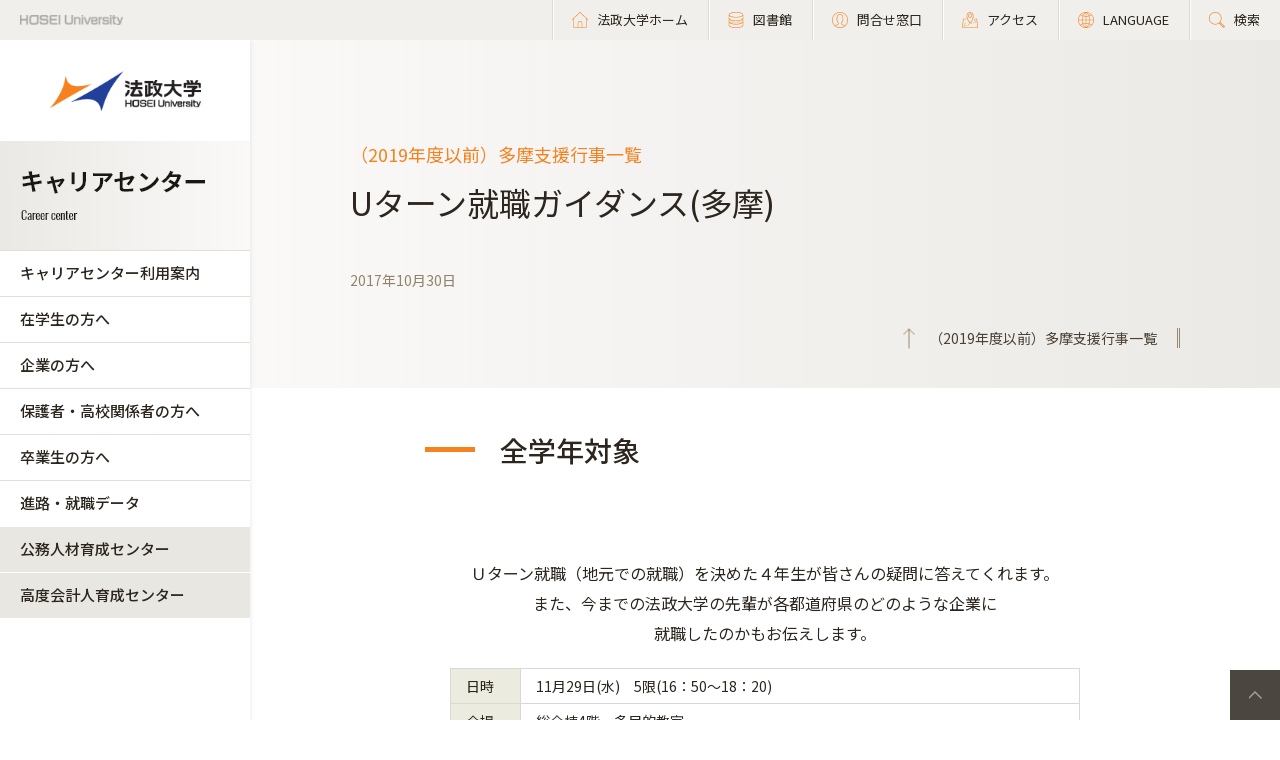

--- FILE ---
content_type: text/html; charset=UTF-8
request_url: https://www.hosei.ac.jp/careercenter/zaigakusei/gyoji/tama/171030_02/
body_size: 161608
content:

<!-- ヘッダーの読み込み判定 -->
<!DOCTYPE html>
<html lang="ja">
<head>
  
  <meta charset="UTF-8">
  <meta http-equiv="X-UA-Compatible" content="IE=edge">
  <meta name="viewport" content="width=device-width,initial-scale=1.0,minimum-scale=1.0,user-scalable=yes">
  <meta name="format-detection" content="telephone=no">
  
<!-- Google Tag Manager -->
<script>(function(w,d,s,l,i){w[l]=w[l]||[];w[l].push({'gtm.start':
new Date().getTime(),event:'gtm.js'});var f=d.getElementsByTagName(s)[0],
j=d.createElement(s),dl=l!='dataLayer'?'&l='+l:'';j.async=true;j.src=
'https://www.googletagmanager.com/gtm.js?id='+i+dl;f.parentNode.insertBefore(j,f);
})(window,document,'script','dataLayer','GTM-WB9JPGV');</script>
<!-- End Google Tag Manager -->
	
  <!--<link rel="stylesheet" type="text/css" href="/application/themes/all_hosei/css/bootstrap-modified.css">-->
  <!--<link href="/concrete/themes/all_hosei/main.less?ccm_nocache=ca17add95b11d1baf3d74fcd3fa4637fb02c14ba" rel="stylesheet" type="text/css" media="all">-->
  

<title>Uターン就職ガイダンス(多摩) :: 法政大学 キャリアセンター</title>

<meta http-equiv="content-type" content="text/html; charset=UTF-8"/>
<meta name="generator" content="concrete5 - 8.5.1"/>
<link rel="canonical" href="https://www.hosei.ac.jp/careercenter/zaigakusei/gyoji/tama/171030_02?auth=9abbb458a78210eb174f4bdd385bcf54">
<script type="text/javascript">
    var CCM_DISPATCHER_FILENAME = "/index.php";
    var CCM_CID = 14220;
    var CCM_EDIT_MODE = false;
    var CCM_ARRANGE_MODE = false;
    var CCM_IMAGE_PATH = "/concrete/images";
    var CCM_TOOLS_PATH = "/index.php/tools/required";
    var CCM_APPLICATION_URL = "https://www.hosei.ac.jp";
    var CCM_REL = "";
    var CCM_ACTIVE_LOCALE = "ja_JP";
</script>
<link href="/concrete/css/font-awesome.css?ccm_nocache=ca17add95b11d1baf3d74fcd3fa4637fb02c14ba" rel="stylesheet" type="text/css" media="all">
<script type="text/javascript" src="/concrete/js/jquery.js?ccm_nocache=ca17add95b11d1baf3d74fcd3fa4637fb02c14ba"></script>
<!--[if lt IE 9]><script type="text/javascript" src="/concrete/js/ie/html5-shiv.js?ccm_nocache=ca17add95b11d1baf3d74fcd3fa4637fb02c14ba"></script><![endif]-->
<!--[if lt IE 9]><script type="text/javascript" src="/concrete/js/ie/respond.js?ccm_nocache=ca17add95b11d1baf3d74fcd3fa4637fb02c14ba"></script><![endif]-->
<!-- Google Tag Manager -->
<script>(function(w,d,s,l,i){w[l]=w[l]||[];w[l].push({'gtm.start':
new Date().getTime(),event:'gtm.js'});var f=d.getElementsByTagName(s)[0],
j=d.createElement(s),dl=l!='dataLayer'?'&l='+l:'';j.async=true;j.src=
'https://www.googletagmanager.com/gtm.js?id='+i+dl;f.parentNode.insertBefore(j,f);
})(window,document,'script','dataLayer','GTM-WB9JPGV');</script>
<!-- End Google Tag Manager -->

<!-- Google Tag Manager (noscript) -->
<noscript><iframe src="https://www.googletagmanager.com/ns.html?id=GTM-WB9JPGV"
height="0" width="0" style="display:none;visibility:hidden"></iframe></noscript>
<!-- End Google Tag Manager (noscript) -->  
  <meta name="viewport" content="width=device-width, initial-scale=1.0">
  <script>
      if (navigator.userAgent.match(/IEMobile\/10\.0/)) {
          var msViewportStyle = document.createElement('style')
          msViewportStyle.appendChild(
              document.createTextNode(
                  '@-ms-viewport{width:auto!important}'
              )
          )
          document.querySelector('head').appendChild(msViewportStyle)
      }
  </script>

  <!-- 全サイト共通 -->
  <link rel="stylesheet" href="/common/css/style.css" media="all">
  <!--<script src="/common/js/libs/jquery.js"></script>-->
  <script src="/common/js/libs/jquery.matchHeight.js"></script>
  <script src="/common/js/common.js"></script>
  <!-- その他組織サイト共通 -->
  <link rel="stylesheet" href="/application/themes/all_hosei/css/oth/common.css" media="all">
  
</head>
<body id="gDef" class="lDef with_plate">

<!-- Google Tag Manager (noscript) -->
<noscript><iframe src="https://www.googletagmanager.com/ns.html?id=GTM-WB9JPGV"
height="0" width="0" style="display:none;visibility:hidden"></iframe></noscript>
<!-- End Google Tag Manager (noscript) -->

<div class="ccm-page page-type-past-article page-template-article-past">

<!-- その他組織用ヘッダー -->
<header class="header">
  <div class="header-in">
    <p class="header-logo">
      <a href="/">
        <img src="/common/img/logo_header_01.png" class="only-pc" alt="HOSEI University">
        <img src="/common/img/logo_01.png" class="only-tb-sp" alt="法政大学 HOSEI University">
      </a>
    </p>
    <div class="header-utility">
      <ul class="header-link">
        <li class="item only-pc"><a href="/" class="link icon-home"><span>法政大学ホーム</span></a></li>
        <li class="item only-pc"><a href="/library" class="link icon-database"><span>図書館</span></a></li>
        <li class="item only-pc"><a href="/toiawase" class="link icon-user"><span>問合せ窓口</span></a></li>
        <li class="item"><a href="/access" class="link icon-map"><span>アクセス</span></a></li>
        <li class="item"><a href="/language" class="link icon-lang"><span>LANGUAGE</span></a></li>
        <li class="item"><a href="/search" class="link icon-search"><span>検索</span></a></li>
      </ul>
      <div class="header-menu">
        <div class="button">
          <span></span>
          <span></span>
          <span></span>
        </div>
        <p class="text">MENU</p>
      </div>
    </div>
  </div><!-- /header-in -->
</header><!-- /header -->

<!-- その他組織用グローバルナビ -->
<nav class="nav-global-wrap nav-global-gakubu">
  <p class="logo-nav logo-gakubu"><a href="/" class="link"><img src="/common/img/logo_01.png" alt="法政大学 HOSEI University"></a></p>
  <h1 class="box-heading-gakubu">
    <a href="/careercenter" class="link">
      <img src="/application/themes/all_hosei/img/oth/common/logo_careercenter.png" class="only-pc" alt="キャリアセンター Career center">
      <span class="only-tb-sp">
        <span class="box">
          <span class="txt-jp">キャリアセンター</span>
          <span class="txt-en">Career center</span>
        </span>
      </span>
    </a>
  </h1>
  <div class="nav-global">
    
    <ul class="list-nav">
      <li class="item only-tb-sp">
        <a href="/careercenter">キャリアセンターホーム</a>
      </li>
      

    <li class="item"><a href="https://www.hosei.ac.jp/careercenter/riyo" target="_self" class="">キャリアセンター利用案内</a><ul class="list-nav-brown"><li class="item"><a href="https://www.hosei.ac.jp/careercenter/riyo/socho" target="_self" class="">キャリアセンター長からのメッセージ</a></li><li class="item"><a href="https://www.hosei.ac.jp/careercenter/riyo/heikan" target="_self" class="">個別相談</a></li><li class="item"><a href="https://www.hosei.ac.jp/careercenter/riyo/syushoku" target="_self" class="">就職データ集</a></li><li class="item"><a href="/careercenter/login/line" target="_blank" class="">LINE公式アカウントによる情報発信</a></li><li class="item"><a href="https://www.hosei.ac.jp/careercenter/riyo/toiawase" target="_self" class="">お問い合わせ</a></li><li class="item"><a href="https://www.hosei.ac.jp/careercenter/riyo/qa" target="_self" class="">よくある質問</a></li><li class="item"><a href="/hosei/daigakugaiyo/rinen/hoshin/torikumi/joho" target="_blank" class="">個人情報の取り扱い</a></li></ul></li><li class="item"><a href="https://www.hosei.ac.jp/careercenter/zaigakusei" target="_self" class="">在学生の方へ</a><ul class="list-nav-brown"><li class="item"><a href="https://www.hosei.ac.jp/careercenter/zaigakusei/riyo" target="_self" class="">キャリアセンターの利用について</a></li><li class="item"><a href="/careercenter/login/line" target="_blank" class="">LINE公式アカウントによる情報発信</a></li><li class="item"><a href="https://www.hosei.ac.jp/careercenter/zaigakusei/gyoji" target="_self" class="">支援行事</a><ul class="list-nav-brown"><li class="item"><a href="https://www.hosei.ac.jp/careercenter/zaigakusei/gyoji/ichigaya" target="_self" class="">（2019年度以前）市ケ谷支援行事一覧</a><ul class="list-nav-brown"><li class="item"><a href="https://www.hosei.ac.jp/careercenter/zaigakusei/gyoji/ichigaya/archive_2019" target="_self" class="">市ケ谷支援行事一覧（2019年度）</a></li><li class="item"><a href="https://www.hosei.ac.jp/careercenter/zaigakusei/gyoji/ichigaya/archive_2018" target="_self" class="">市ケ谷支援行事一覧（2018年度）</a></li><li class="item"><a href="https://www.hosei.ac.jp/careercenter/zaigakusei/gyoji/ichigaya/archive_2017" target="_self" class="">市ケ谷支援行事一覧（2017年度）</a></li><li class="item"><a href="https://www.hosei.ac.jp/careercenter/zaigakusei/gyoji/ichigaya/archive_2016" target="_self" class="">市ケ谷支援行事一覧（2016年度）</a></li><li class="item"><a href="https://www.hosei.ac.jp/careercenter/zaigakusei/gyoji/ichigaya/200110_01" target="_self" class="">【2021年3月卒業予定者向け】業界研究セミナー・学内企業説明会＜市ヶ谷キャンパス開催＞</a></li><li class="item"><a href="https://www.hosei.ac.jp/careercenter/zaigakusei/gyoji/ichigaya/191008_01" target="_self" class="">【全学年】就職・キャリア形成支援行事資料一覧</a></li><li class="item"><a href="https://www.hosei.ac.jp/careercenter/zaigakusei/gyoji/ichigaya/191105_01" target="_self" class="">【学部1～3年】学生サポーター企画イベント・常駐スケジュール（市）</a></li><li class="item"><a href="https://www.hosei.ac.jp/careercenter/zaigakusei/gyoji/ichigaya/191226_01" target="_self" class="">公務員業務説明会</a></li><li class="item"><a href="https://www.hosei.ac.jp/careercenter/zaigakusei/gyoji/ichigaya/191217_01" target="_self" class="">【学部2年】2020年度国家総合職対策講座 受講希望者募集</a></li><li class="item"><a href="https://www.hosei.ac.jp/careercenter/zaigakusei/gyoji/ichigaya/191220_01" target="_self" class="">第3回就職ガイダンス（2020年3月卒業・修了者対象）</a></li><li class="item"><a href="https://www.hosei.ac.jp/careercenter/zaigakusei/gyoji/ichigaya/191001_02" target="_self" class="">外国人留学生のためのキャリア・就職支援セミナー</a></li><li class="item"><a href="https://www.hosei.ac.jp/careercenter/zaigakusei/gyoji/ichigaya/191210_01" target="_self" class="">建築学科・都市環境デザイン工学科対象　学内業界研究セミナー・学内企業説明会</a></li><li class="item"><a href="https://www.hosei.ac.jp/careercenter/zaigakusei/gyoji/ichigaya/191018_01" target="_self" class="">【学部4年・修士2年】新卒紹介エージェント常駐　個別求人紹介会（市）</a></li><li class="item"><a href="https://www.hosei.ac.jp/careercenter/zaigakusei/gyoji/ichigaya/190523_01" target="_self" class="">【学部1～3年・修士1年】「法大生限定インターンシップ体験会」の実施について</a></li><li class="item"><a href="https://www.hosei.ac.jp/careercenter/zaigakusei/gyoji/ichigaya/20200212224535_505" target="_self" class="">【学部3年・修士１年】他大学合同模擬グループディスカッション・模擬グループ面接</a></li><li class="item"><a href="https://www.hosei.ac.jp/careercenter/zaigakusei/gyoji/ichigaya/191030_01" target="_self" class="">本番実践！グループディスカッション体験会</a></li><li class="item"><a href="https://www.hosei.ac.jp/careercenter/zaigakusei/gyoji/ichigaya/190925_01" target="_self" class="">就職・キャリア形成支援行事一覧のご案内（市）～秋学期編～</a></li><li class="item"><a href="https://www.hosei.ac.jp/careercenter/zaigakusei/gyoji/ichigaya/191025_01" target="_self" class="">【全学年】卒業生による公務員の仕事相談会（市）</a></li><li class="item"><a href="https://www.hosei.ac.jp/careercenter/zaigakusei/gyoji/ichigaya/191028_01" target="_self" class="">【学部3年・修士1年】公務員ガイダンス（市）</a></li><li class="item"><a href="https://www.hosei.ac.jp/careercenter/zaigakusei/gyoji/ichigaya/191021_01" target="_self" class="">【学部4年・修士2年】11月実施：選考対策講座＋学内選考会（市）※11/13更新</a></li><li class="item"><a href="https://www.hosei.ac.jp/careercenter/zaigakusei/gyoji/ichigaya/190919_01" target="_self" class="">【学部4年・修士2年】10月実施：選考対策講座&amp;学内選考会（市）</a></li><li class="item"><a href="https://www.hosei.ac.jp/careercenter/zaigakusei/gyoji/ichigaya/191014_01" target="_self" class="">≪追加開催決定≫第2回就職ガイダンス（2021年3月卒業・修了者対象）</a></li><li class="item"><a href="https://www.hosei.ac.jp/careercenter/zaigakusei/gyoji/ichigaya/191001_01" target="_self" class="">【学部3年・修士1年】～ 就職活動『今やる！』シリーズ ～体験型・就職活動準備講座</a></li><li class="item"><a href="https://www.hosei.ac.jp/careercenter/zaigakusei/gyoji/ichigaya/190927_01" target="_self" class="">【外国人留学生】企業との交流・座談会～採用担当者の方に聞く外国人留学生の採用と働き方～</a></li><li class="item"><a href="https://www.hosei.ac.jp/careercenter/zaigakusei/gyoji/ichigaya/20200212224537_525" target="_self" class="">【学部3年・修士１年】他大学合同模擬グループディスカッション・模擬グループ面接</a></li><li class="item"><a href="https://www.hosei.ac.jp/careercenter/zaigakusei/gyoji/ichigaya/190918_01" target="_self" class="">外国人留学生のための第２回就職ガイダンス～就活スタートアップ　日本で就職をするということ～</a></li><li class="item"><a href="https://www.hosei.ac.jp/careercenter/zaigakusei/gyoji/ichigaya/190911_01" target="_self" class="">【学部4年・修士2年】株式会社マイナビ共催　個別求人紹介会</a></li><li class="item"><a href="https://www.hosei.ac.jp/careercenter/zaigakusei/gyoji/ichigaya/190904_01_1" target="_self" class="">【学部4年・修士2年】ハローワーク共催　個別相談・個別求人紹介会（市）</a></li><li class="item"><a href="https://www.hosei.ac.jp/careercenter/zaigakusei/gyoji/ichigaya/190806_01" target="_self" class="">【学部4年・修士2年】学内企業説明会（9月度）※8/22更新</a></li><li class="item"><a href="https://www.hosei.ac.jp/careercenter/zaigakusei/gyoji/ichigaya/190820_01" target="_self" class="">第2回就職ガイダンス（2021年3月卒業・修了者対象）</a></li><li class="item"><a href="https://www.hosei.ac.jp/careercenter/zaigakusei/gyoji/ichigaya/190625_01_02" target="_self" class="">【学部4年・修士2年】学内企業説明会（8月度）※7/19更新</a></li><li class="item"><a href="https://www.hosei.ac.jp/careercenter/zaigakusei/gyoji/ichigaya/190513_01" target="_self" class="">【全学年】就職・キャリア形成支援行事資料一覧</a></li><li class="item"><a href="https://www.hosei.ac.jp/careercenter/zaigakusei/gyoji/ichigaya/190416_01_1" target="_self" class="">就職・キャリア形成支援行事一覧のご案内（市）</a></li><li class="item"><a href="https://www.hosei.ac.jp/careercenter/zaigakusei/gyoji/ichigaya/190411_01" target="_self" class="">【学部4年・修士2年】学内企業説明会（6月度）</a></li><li class="item"><a href="https://www.hosei.ac.jp/careercenter/zaigakusei/gyoji/ichigaya/190622_01" target="_self" class="">【学部4年・修士2年】ハローワーク　面接対策セミナー（市） ～基礎編～</a></li><li class="item"><a href="https://www.hosei.ac.jp/careercenter/zaigakusei/gyoji/ichigaya/190606" target="_self" class="">【学部4年・修士2年】＜海外留学経験者対象＞学内企業説明会</a></li><li class="item"><a href="https://www.hosei.ac.jp/careercenter/zaigakusei/gyoji/ichigaya/190520_01" target="_self" class="">【学部4年・修士2年】ハローワーク　面接対策セミナー（市）</a></li><li class="item"><a href="https://www.hosei.ac.jp/careercenter/zaigakusei/gyoji/ichigaya/190514_01" target="_self" class="">クレジット・信販業界（地域限定型）に興味がある学生対象説明会</a></li><li class="item"><a href="https://www.hosei.ac.jp/careercenter/zaigakusei/gyoji/ichigaya/190514_02" target="_self" class="">【外国人留学生】就職ガイダンス～日本での就職を考える～</a></li><li class="item"><a href="https://www.hosei.ac.jp/careercenter/zaigakusei/gyoji/ichigaya/190422_01" target="_self" class="">【学部4年・修士2年】公務員 二次試験対策講座（市）</a></li><li class="item"><a href="https://www.hosei.ac.jp/careercenter/zaigakusei/gyoji/ichigaya/190415_01" target="_self" class="">【学部4年・修士2年】法政大学校友会協力による模擬役員面接会（市）</a></li><li class="item"><a href="https://www.hosei.ac.jp/careercenter/zaigakusei/gyoji/ichigaya/180924_01" target="_self" class="">【学部4年・修士2年】就職・キャリア形成支援行事のご案内（市）</a></li><li class="item"><a href="https://www.hosei.ac.jp/careercenter/zaigakusei/gyoji/ichigaya/190401_01" target="_self" class="">第1回就職ガイダンス・インターンシップガイダンス</a></li><li class="item"><a href="https://www.hosei.ac.jp/careercenter/zaigakusei/gyoji/ichigaya/190329_01" target="_self" class="">旅行業界に興味がある学生対象説明会</a></li><li class="item"><a href="https://www.hosei.ac.jp/careercenter/zaigakusei/gyoji/ichigaya/190328_01" target="_self" class="">自動車業界（自動車部品）に興味がある文系学生の採用選考について</a></li><li class="item"><a href="https://www.hosei.ac.jp/careercenter/zaigakusei/gyoji/ichigaya/190322_01" target="_self" class="">損害保険業界（地域型）に興味がある学生対象説明会</a></li><li class="item"><a href="https://www.hosei.ac.jp/careercenter/zaigakusei/gyoji/ichigaya/190318_01" target="_self" class="">銀行業界（千葉県）に興味がある学生対象説明会</a></li><li class="item"><a href="https://www.hosei.ac.jp/careercenter/zaigakusei/gyoji/ichigaya/190312_01" target="_self" class="">信用金庫業界（多摩地区近郊）に興味がある学生対象説明会</a></li><li class="item"><a href="https://www.hosei.ac.jp/careercenter/zaigakusei/gyoji/ichigaya/190312_02" target="_self" class="">信用金庫業界（東京・神奈川）に興味がある学生対象説明会</a></li><li class="item"><a href="https://www.hosei.ac.jp/careercenter/zaigakusei/gyoji/ichigaya/190311_01" target="_self" class="">既卒就活ガイダンス</a></li><li class="item"><a href="https://www.hosei.ac.jp/careercenter/zaigakusei/gyoji/ichigaya/190301_01" target="_self" class="">損害保険業界（首都圏・ 関西エリアを除く）に興味がある学生対象説明会</a></li><li class="item"><a href="https://www.hosei.ac.jp/careercenter/zaigakusei/gyoji/ichigaya/190118_01" target="_self" class="">【2020年3月卒業予定者向け】学内企業説明会＜市ヶ谷キャンパス開催＞【2/28更新】</a></li><li class="item"><a href="https://www.hosei.ac.jp/careercenter/zaigakusei/gyoji/ichigaya/190215_01" target="_self" class="">【2020卒向け】企業の方による模擬面接会</a></li><li class="item"><a href="https://www.hosei.ac.jp/careercenter/zaigakusei/gyoji/ichigaya/180924_02" target="_self" class="">業界・仕事研究セミナー</a></li><li class="item"><a href="https://www.hosei.ac.jp/careercenter/zaigakusei/gyoji/ichigaya/180620_01" target="_self" class="">【全学年】就職・キャリア形成支援行事資料一覧</a></li><li class="item"><a href="https://www.hosei.ac.jp/careercenter/zaigakusei/gyoji/ichigaya/181030_01" target="_self" class="">学生サポーター企画　イベント一覧（市）</a></li><li class="item"><a href="https://www.hosei.ac.jp/careercenter/zaigakusei/gyoji/ichigaya/181226_01" target="_self" class="">公務員業務説明会【1/24更新】</a></li><li class="item"><a href="https://www.hosei.ac.jp/careercenter/zaigakusei/gyoji/ichigaya/181009_01" target="_self" class="">【学部3年・修士1年】～ 就職活動『今やる！』シリーズ ～　体験型・就職活動準備講座</a></li><li class="item"><a href="https://www.hosei.ac.jp/careercenter/zaigakusei/gyoji/ichigaya/190111_1" target="_self" class="">SPI・玉手箱対策集中講義追加開講決定のお知らせ（2020年3月卒業・修了者対象）</a></li><li class="item"><a href="https://www.hosei.ac.jp/careercenter/zaigakusei/gyoji/ichigaya/180925_01" target="_self" class="">外国人留学生のためのキャリア・就職支援セミナー</a></li><li class="item"><a href="https://www.hosei.ac.jp/careercenter/zaigakusei/gyoji/ichigaya/181220_1" target="_self" class="">各種講座追加開講決定のお知らせ（2020年3月卒業・修了者対象）</a></li><li class="item"><a href="https://www.hosei.ac.jp/careercenter/zaigakusei/gyoji/ichigaya/181130_01" target="_self" class="">建築学科・都市環境デザイン工学科対象　学内企業説明会</a></li><li class="item"><a href="https://www.hosei.ac.jp/careercenter/zaigakusei/gyoji/ichigaya/181217_1" target="_self" class="">第3回就職ガイダンス（2020年3月卒業・修了者対象）</a></li><li class="item"><a href="https://www.hosei.ac.jp/careercenter/zaigakusei/gyoji/ichigaya/181127_01" target="_self" class="">本番実践！グループディスカッション体験会</a></li><li class="item"><a href="https://www.hosei.ac.jp/careercenter/zaigakusei/gyoji/ichigaya/181121_01" target="_self" class="">【学部1～3年・修士1年】【食品業界編】「法大生限定インターンシップ体験会」の実施について</a></li><li class="item"><a href="https://www.hosei.ac.jp/careercenter/zaigakusei/gyoji/ichigaya/181120_01" target="_self" class="">【学部1～3年・修士1年】「法大生限定インターンシップ体験会（第8弾）」の実施について</a></li><li class="item"><a href="https://www.hosei.ac.jp/careercenter/zaigakusei/gyoji/ichigaya/20200212224545_576" target="_self" class="">【学部3年・修士１年】他大学合同模擬グループディスカッション・模擬グループ面接</a></li><li class="item"><a href="https://www.hosei.ac.jp/careercenter/zaigakusei/gyoji/ichigaya/180926_01" target="_self" class="">【学部3年・修士1年】公務員ガイダンス（市）</a></li><li class="item"><a href="https://www.hosei.ac.jp/careercenter/zaigakusei/gyoji/ichigaya/181106_01" target="_self" class="">【学部4年・修士2年】個別相談会（市ヶ谷キャンパス）</a></li><li class="item"><a href="https://www.hosei.ac.jp/careercenter/zaigakusei/gyoji/ichigaya/181022_01" target="_self" class="">【学部4年・修士2年】11月実施：選考対策講座＋学内選考会（市）※11/5更新</a></li><li class="item"><a href="https://www.hosei.ac.jp/careercenter/zaigakusei/gyoji/ichigaya/181031_01" target="_self" class="">【全学年】卒業生による公務員の仕事相談会（市）</a></li><li class="item"><a href="https://www.hosei.ac.jp/careercenter/zaigakusei/gyoji/ichigaya/181030_02" target="_self" class="">【学部1～3年・修士1年】「法大生限定インターンシップ体験会（第7弾）」の実施について</a></li><li class="item"><a href="https://www.hosei.ac.jp/careercenter/zaigakusei/gyoji/ichigaya/180906_02" target="_self" class="">【学部4年・修士2年】10月実施：選考対策講座＋学内選考会（市）※10/18更新</a></li><li class="item"><a href="https://www.hosei.ac.jp/careercenter/zaigakusei/gyoji/ichigaya/180929_01" target="_self" class="">【学部1～3年・修士1年】「法大生限定インターンシップ体験会（第6弾）」の実施について</a></li><li class="item"><a href="https://www.hosei.ac.jp/careercenter/zaigakusei/gyoji/ichigaya/180920_01" target="_self" class="">【学部4年・修士2年】ハローワーク共催　個別相談・個別求人紹介会（市）</a></li><li class="item"><a href="https://www.hosei.ac.jp/careercenter/zaigakusei/gyoji/ichigaya/180912_01" target="_self" class="">【学部1～3年・修士1年】「法大生限定インターンシップ体験会（第5弾）」の実施について</a></li><li class="item"><a href="https://www.hosei.ac.jp/careercenter/zaigakusei/gyoji/ichigaya/180831_01" target="_self" class="">【学部4年・修士2年】個別相談会（市ヶ谷キャンパス）</a></li><li class="item"><a href="https://www.hosei.ac.jp/careercenter/zaigakusei/gyoji/ichigaya/180830_02" target="_self" class="">第2回就職ガイダンス（2020年3月卒業・修了者対象）</a></li><li class="item"><a href="https://www.hosei.ac.jp/careercenter/zaigakusei/gyoji/ichigaya/180830_01" target="_self" class="">【学部1～3年・修士1年】「法大生限定インターンシップ体験会（第4弾）」の実施について</a></li><li class="item"><a href="https://www.hosei.ac.jp/careercenter/zaigakusei/gyoji/ichigaya/180810_01" target="_self" class="">【学部4年・修士2年】学内企業説明会（9月度）</a></li><li class="item"><a href="https://www.hosei.ac.jp/careercenter/zaigakusei/gyoji/ichigaya/180803_01" target="_self" class="">【学部1～3年・修士1年】「法大生限定インターンシップ体験会（第3弾）」の実施について</a></li><li class="item"><a href="https://www.hosei.ac.jp/careercenter/zaigakusei/gyoji/ichigaya/180702_01" target="_self" class="">【学部4年・修士2年】学内企業説明会（8月度）</a></li><li class="item"><a href="https://www.hosei.ac.jp/careercenter/zaigakusei/gyoji/ichigaya/180622_01" target="_self" class="">【学部1～3年・修士1年】「法大生限定インターンシップ体験会（第2弾）」の実施について</a></li><li class="item"><a href="https://www.hosei.ac.jp/careercenter/zaigakusei/gyoji/ichigaya/180523_01" target="_self" class="">【学部4年・修士2年】ハローワーク　グループ面接対策講座（市）</a></li><li class="item"><a href="https://www.hosei.ac.jp/careercenter/zaigakusei/gyoji/ichigaya/180619_01" target="_self" class="">【学部4年・修士2年】公務員試験対策「模擬集団討論会」（市）</a></li><li class="item"><a href="https://www.hosei.ac.jp/careercenter/zaigakusei/gyoji/ichigaya/180410_01" target="_self" class="">【学部4年・修士2年】学内企業説明会（6月度）</a></li><li class="item"><a href="https://www.hosei.ac.jp/careercenter/zaigakusei/gyoji/ichigaya/180606_01" target="_self" class="">【学部3年・修士1年】第一回就職ガイダンス資料を掲載しました。</a></li><li class="item"><a href="https://www.hosei.ac.jp/careercenter/zaigakusei/gyoji/ichigaya/180608_01" target="_self" class="">【学部1～3年・修士1年】「法大生限定インターンシップ体験会」の実施について</a></li><li class="item"><a href="https://www.hosei.ac.jp/careercenter/zaigakusei/gyoji/ichigaya/180601_01" target="_self" class="">クレジット・信販業界（地域限定型）に興味がある学生対象説明会</a></li><li class="item"><a href="https://www.hosei.ac.jp/careercenter/zaigakusei/gyoji/ichigaya/180406_01" target="_self" class="">【追加開催決定！】インターンシップ関連プログラム一覧【18.5.14更新】</a></li><li class="item"><a href="https://www.hosei.ac.jp/careercenter/zaigakusei/gyoji/ichigaya/180509_01_1" target="_self" class="">【外国人留学生】就職ガイダンス～日本での就職を考える～</a></li><li class="item"><a href="https://www.hosei.ac.jp/careercenter/zaigakusei/gyoji/ichigaya/180507_01" target="_self" class="">【学部4年・修士2年】海外留学経験者就活セミナー（市）</a></li><li class="item"><a href="https://www.hosei.ac.jp/careercenter/zaigakusei/gyoji/ichigaya/180419_01" target="_self" class="">【学部4年・修士2年】公務員 二次試験対策講座（市）</a></li><li class="item"><a href="https://www.hosei.ac.jp/careercenter/zaigakusei/gyoji/ichigaya/180412_01" target="_self" class="">第1回就職ガイダンス（2020卒向け）</a></li><li class="item"><a href="https://www.hosei.ac.jp/careercenter/zaigakusei/gyoji/ichigaya/180405_01" target="_self" class="">銀行業界（首都圏）に興味がある学生対象説明会</a></li><li class="item"><a href="https://www.hosei.ac.jp/careercenter/zaigakusei/gyoji/ichigaya/180327_01" target="_self" class="">【全学年対象】インターンシップガイダンスを開催します（市）</a></li><li class="item"><a href="https://www.hosei.ac.jp/careercenter/zaigakusei/gyoji/ichigaya/180329_01_1" target="_self" class="">【2019卒向け】模擬面接会の追加募集について</a></li><li class="item"><a href="https://www.hosei.ac.jp/careercenter/zaigakusei/gyoji/ichigaya/180320_01" target="_self" class="">地方銀行（千葉県近郊）に興味がある学生対象説明会</a></li><li class="item"><a href="https://www.hosei.ac.jp/careercenter/zaigakusei/gyoji/ichigaya/080316_01" target="_self" class="">自動車業界（東京地区）に興味がある学生対象説明会</a></li><li class="item"><a href="https://www.hosei.ac.jp/careercenter/zaigakusei/gyoji/ichigaya/180315_01_01" target="_self" class="">信用金庫業界（東京・神奈川）に興味がある学生対象説明会</a></li><li class="item"><a href="https://www.hosei.ac.jp/careercenter/zaigakusei/gyoji/ichigaya/180312_01" target="_self" class="">旅行業界（首都圏）に興味がある学生対象説明会</a></li><li class="item"><a href="https://www.hosei.ac.jp/careercenter/zaigakusei/gyoji/ichigaya/180308_01_1" target="_self" class="">信用金庫業界（多摩地区近郊）に興味がある学生対象説明会</a></li><li class="item"><a href="https://www.hosei.ac.jp/careercenter/zaigakusei/gyoji/ichigaya/180308_01_2" target="_self" class="">銀行業界（東京・千葉・埼玉）に興味がある学生対象説明会</a></li><li class="item"><a href="https://www.hosei.ac.jp/careercenter/zaigakusei/gyoji/ichigaya/180308_01_3" target="_self" class="">損害保険業界（地域型）に興味がある学生対象説明会</a></li><li class="item"><a href="https://www.hosei.ac.jp/careercenter/zaigakusei/gyoji/ichigaya/18023_01" target="_self" class="">既卒就活ガイダンス</a></li><li class="item"><a href="https://www.hosei.ac.jp/careercenter/zaigakusei/gyoji/ichigaya/171218_01" target="_self" class="">建築学科・都市環境デザイン工学科対象　学内企業説明会</a></li><li class="item"><a href="https://www.hosei.ac.jp/careercenter/zaigakusei/gyoji/ichigaya/180110_01" target="_self" class="">【2019年3月卒業予定者向け】学内企業説明会＜市ヶ谷キャンパス開催＞</a></li><li class="item"><a href="https://www.hosei.ac.jp/careercenter/zaigakusei/gyoji/ichigaya/171218_01_1" target="_self" class="">【学部3年・修士1年】建築学科・都市環境デザイン工学科対象　学内企業説明会（市）【18.2.19更新】</a></li><li class="item"><a href="https://www.hosei.ac.jp/careercenter/zaigakusei/gyoji/ichigaya/171004_01" target="_self" class="">【学部3年・修士1年】就職・キャリア形成支援行事のご案内（市）</a></li><li class="item"><a href="https://www.hosei.ac.jp/careercenter/zaigakusei/gyoji/ichigaya/180216_01" target="_self" class="">グループディスカッション体験会</a></li><li class="item"><a href="https://www.hosei.ac.jp/careercenter/zaigakusei/gyoji/ichigaya/180215_01" target="_self" class="">【2019卒向け】企業の方による模擬面接会</a></li><li class="item"><a href="https://www.hosei.ac.jp/careercenter/zaigakusei/gyoji/ichigaya/171004_02" target="_self" class="">業界・仕事研究セミナー</a></li><li class="item"><a href="https://www.hosei.ac.jp/careercenter/zaigakusei/gyoji/ichigaya/171031_01" target="_self" class="">学生サポーター企画　イベント一覧</a></li><li class="item"><a href="https://www.hosei.ac.jp/careercenter/zaigakusei/gyoji/ichigaya/180111_01" target="_self" class="">公務員業務説明会</a></li><li class="item"><a href="https://www.hosei.ac.jp/careercenter/zaigakusei/gyoji/ichigaya/171018_01" target="_self" class="">【学部3年・修士1年】～ 就職活動『今やる！』シリーズ ～　体験型・就職活動準備講座</a></li><li class="item"><a href="https://www.hosei.ac.jp/careercenter/zaigakusei/gyoji/ichigaya/171212_02" target="_self" class="">【学部3年・修士1年】「自己分析講座」の資料掲載しました</a></li><li class="item"><a href="https://www.hosei.ac.jp/careercenter/zaigakusei/gyoji/ichigaya/171212_01" target="_self" class="">【学部3年・修士1年】講座（11月～12月実施）のレジュメ・サマリーを掲載します</a></li><li class="item"><a href="https://www.hosei.ac.jp/careercenter/zaigakusei/gyoji/ichigaya/171212_03" target="_self" class="">【学部3年・修士1年】「業界・企業研究のための基礎知識」資料掲載しました</a></li><li class="item"><a href="https://www.hosei.ac.jp/careercenter/zaigakusei/gyoji/ichigaya/171212_04" target="_self" class="">【学部3年・修士1年】「エントリーシート対策講座」資料を掲載しました</a></li><li class="item"><a href="https://www.hosei.ac.jp/careercenter/zaigakusei/gyoji/ichigaya/171214_1" target="_self" class="">第3回就職ガイダンス（2019年3月卒業・修了者対象）</a></li><li class="item"><a href="https://www.hosei.ac.jp/careercenter/zaigakusei/gyoji/ichigaya/171121_02" target="_self" class="">※締切延長※他大学合同 模擬グループディスカッション・模擬グループ面接</a></li><li class="item"><a href="https://www.hosei.ac.jp/careercenter/zaigakusei/gyoji/ichigaya/171121_01" target="_self" class="">【学部1年～3年】「働く」ことについて考えるキャリアセミナー</a></li><li class="item"><a href="https://www.hosei.ac.jp/careercenter/zaigakusei/gyoji/ichigaya/171114_01" target="_self" class="">【全学年】卒業生による公務員の仕事相談会（市）</a></li><li class="item"><a href="https://www.hosei.ac.jp/careercenter/zaigakusei/gyoji/ichigaya/171020_02" target="_self" class="">【4年生・修2年生】11月実施：対策講座＋学内選考会（市）</a></li><li class="item"><a href="https://www.hosei.ac.jp/careercenter/zaigakusei/gyoji/ichigaya/171017_01" target="_self" class="">【3年生・修1年生】公務員ガイダンス（市）</a></li><li class="item"><a href="https://www.hosei.ac.jp/careercenter/zaigakusei/gyoji/ichigaya/171013_01" target="_self" class="">【3年生・修1年生】「法大生限定！2時間インターンシップ」の実施について</a></li><li class="item"><a href="https://www.hosei.ac.jp/careercenter/zaigakusei/gyoji/ichigaya/170918_01" target="_self" class="">【4年生・修士2年生】10月実施：選考対策講座＋学内選考会（市）</a></li><li class="item"><a href="https://www.hosei.ac.jp/careercenter/zaigakusei/gyoji/ichigaya/171003_01" target="_self" class="">【全学年】東京都学生インターンシップ事業説明会を開催します。</a></li><li class="item"><a href="https://www.hosei.ac.jp/careercenter/zaigakusei/gyoji/ichigaya/170929_01" target="_self" class="">「インターンシップ事後報告会」聴講のご案内（市）</a></li><li class="item"><a href="https://www.hosei.ac.jp/careercenter/zaigakusei/gyoji/ichigaya/170921_01" target="_self" class="">第2回就職ガイダンス（2019年3月卒業・修了者対象）</a></li><li class="item"><a href="https://www.hosei.ac.jp/careercenter/zaigakusei/gyoji/ichigaya/170922_01" target="_self" class="">【3年生】発達障害やその傾向がある学生向けの就職活動準備講座（市）</a></li><li class="item"><a href="https://www.hosei.ac.jp/careercenter/zaigakusei/gyoji/ichigaya/170908_01" target="_self" class="">【4年生・修士2年生】個別相談会（市ヶ谷キャンパス）</a></li><li class="item"><a href="https://www.hosei.ac.jp/careercenter/zaigakusei/gyoji/ichigaya/170907_01" target="_self" class="">新卒応援ハローワーク　集中セミナー　10、11、12月度</a></li><li class="item"><a href="https://www.hosei.ac.jp/careercenter/zaigakusei/gyoji/ichigaya/170804_01" target="_self" class="">【4年生・修士2年生】学内企業説明会（9月度）※【8/29】企業情報更新しました</a></li><li class="item"><a href="https://www.hosei.ac.jp/careercenter/zaigakusei/gyoji/ichigaya/170728_01" target="_self" class="">【1・2年生】低学年向けSUMMER INTERN PROGRAM 2017の実施について</a></li><li class="item"><a href="https://www.hosei.ac.jp/careercenter/zaigakusei/gyoji/ichigaya/170704_01" target="_self" class="">【4年生・修士2年生】学内企業説明会（8月度）※(7/25) 企業情報更新※</a></li><li class="item"><a href="https://www.hosei.ac.jp/careercenter/zaigakusei/gyoji/ichigaya/170704_01_1" target="_self" class="">【4年生・修士2年生】学内企業説明会（8月度）※(7/25) 企業情報更新※</a></li><li class="item"><a href="https://www.hosei.ac.jp/careercenter/zaigakusei/gyoji/ichigaya/170704_01_2" target="_self" class="">【4年生・修士2年生】学内企業説明会（8月度）※(7/25) 企業情報更新※</a></li><li class="item"><a href="https://www.hosei.ac.jp/careercenter/zaigakusei/gyoji/ichigaya/170411_02" target="_self" class="">※参加企業決定※【4年生・修士2年生】学内企業説明会（6月度）</a></li><li class="item"><a href="https://www.hosei.ac.jp/careercenter/zaigakusei/gyoji/ichigaya/170620_01" target="_self" class="">新卒応援ハローワーク　集中セミナー　７月度</a></li><li class="item"><a href="https://www.hosei.ac.jp/careercenter/zaigakusei/gyoji/ichigaya/170614_01" target="_self" class="">【1～3年生】事前準備講座（市ヶ谷キャンパス）</a></li><li class="item"><a href="https://www.hosei.ac.jp/careercenter/zaigakusei/gyoji/ichigaya/170612_01" target="_self" class="">新卒応援ハローワーク　集中セミナー　追加開催</a></li><li class="item"><a href="https://www.hosei.ac.jp/careercenter/zaigakusei/gyoji/ichigaya/170531_01" target="_self" class="">【全学年対象】国家公務員・自治体職員の仕事を知ろう</a></li><li class="item"><a href="https://www.hosei.ac.jp/careercenter/zaigakusei/gyoji/ichigaya/170601_01" target="_self" class="">グループ面接対策（新卒応援ハローワーク　集中セミナー）6月度</a></li><li class="item"><a href="https://www.hosei.ac.jp/careercenter/zaigakusei/gyoji/ichigaya/170530_03" target="_self" class="">【全学年対象】6月もインターンシップ勉強会を開催します。（市・小）</a></li><li class="item"><a href="https://www.hosei.ac.jp/careercenter/zaigakusei/gyoji/ichigaya/170530_04" target="_self" class="">【1～3年生】マナー講座（市ヶ谷キャンパス）</a></li><li class="item"><a href="https://www.hosei.ac.jp/careercenter/zaigakusei/gyoji/ichigaya/170530_02" target="_self" class="">低学年のための業界セミナー「金融のおしごと」を開催します。</a></li><li class="item"><a href="https://www.hosei.ac.jp/careercenter/zaigakusei/gyoji/ichigaya/170530_01" target="_self" class="">【1～3年生】業界セミナー「企業の見方」を開催します。（市）</a></li><li class="item"><a href="https://www.hosei.ac.jp/careercenter/zaigakusei/gyoji/ichigaya/170508_01" target="_self" class="">教員採用試験対策セミナー</a></li><li class="item"><a href="https://www.hosei.ac.jp/careercenter/zaigakusei/gyoji/ichigaya/170503_02" target="_self" class="">業界セミナー「司法公安公務員のおしごと」を開催します。</a></li><li class="item"><a href="https://www.hosei.ac.jp/careercenter/zaigakusei/gyoji/ichigaya/170503_01" target="_self" class="">【4年生・修士２年生】帰国後就活セミナー（市）</a></li><li class="item"><a href="https://www.hosei.ac.jp/careercenter/zaigakusei/gyoji/ichigaya/170424_01" target="_self" class="">【外国人留学生対象】第1回キャリア・就職ガイダンス（市）</a></li><li class="item"><a href="https://www.hosei.ac.jp/careercenter/zaigakusei/gyoji/ichigaya/170420_02" target="_self" class="">大手自動車メーカー（静岡県裾野市）に興味がある女子学生のみなさんへ</a></li><li class="item"><a href="https://www.hosei.ac.jp/careercenter/zaigakusei/gyoji/ichigaya/170420_03" target="_self" class="">【4年生・修2年生】公務員 二次試験対策講座（市）</a></li><li class="item"><a href="https://www.hosei.ac.jp/careercenter/zaigakusei/gyoji/ichigaya/170414_01" target="_self" class="">第1回就職ガイダンス（2019卒向け）</a></li><li class="item"><a href="https://www.hosei.ac.jp/careercenter/zaigakusei/gyoji/ichigaya/170413_01" target="_self" class="">【全学年対象】インターンシップ勉強会を開催します。（市・小）</a></li><li class="item"><a href="https://www.hosei.ac.jp/careercenter/zaigakusei/gyoji/ichigaya/170411_01_1" target="_self" class="">【4年生・修2年生】面接直前対策講座～志望理由の考え方・志望度の伝え方～（市）</a></li><li class="item"><a href="https://www.hosei.ac.jp/careercenter/zaigakusei/gyoji/ichigaya/170404_01" target="_self" class="">金融機関（首都圏）に興味がある女子学生対象説明会</a></li><li class="item"><a href="https://www.hosei.ac.jp/careercenter/zaigakusei/gyoji/ichigaya/170401_01" target="_self" class="">【全学年対象】インターンシップガイダンスを開催します（市）</a></li><li class="item"><a href="https://www.hosei.ac.jp/careercenter/zaigakusei/gyoji/ichigaya/170331_01" target="_self" class="">【2018卒向け】模擬面接会の追加募集について</a></li><li class="item"><a href="https://www.hosei.ac.jp/careercenter/zaigakusei/gyoji/ichigaya/170317_02" target="_self" class="">金融機関（地域型）に興味がある学生対象説明会</a></li><li class="item"><a href="https://www.hosei.ac.jp/careercenter/zaigakusei/gyoji/ichigaya/170317_01" target="_self" class="">金融機関（千葉県近郊）に興味がある女子学生対象説明会</a></li><li class="item"><a href="https://www.hosei.ac.jp/careercenter/zaigakusei/gyoji/ichigaya/170324_01" target="_self" class="">メーカー（東京地区）に興味がある学生対象説明会</a></li><li class="item"><a href="https://www.hosei.ac.jp/careercenter/zaigakusei/gyoji/ichigaya/170316_01" target="_self" class="">金融機関（東京・千葉・埼玉）に興味がある学生対象説明会</a></li><li class="item"><a href="https://www.hosei.ac.jp/careercenter/zaigakusei/gyoji/ichigaya/170310_01" target="_self" class="">金融機関（多摩地区近郊）に興味がある学生対象説明会</a></li><li class="item"><a href="https://www.hosei.ac.jp/careercenter/zaigakusei/gyoji/ichigaya/170309_01" target="_self" class="">既卒就活ガイダンス</a></li><li class="item"><a href="https://www.hosei.ac.jp/careercenter/zaigakusei/gyoji/ichigaya/170309_02" target="_self" class="">金融機関（首都圏・首都圏以外）に興味がある女子学生対象説明会</a></li><li class="item"><a href="https://www.hosei.ac.jp/careercenter/zaigakusei/gyoji/ichigaya/170309_03" target="_self" class="">首都圏旅行会社に興味がある学生対象説明会</a></li><li class="item"><a href="https://www.hosei.ac.jp/careercenter/zaigakusei/gyoji/ichigaya/170310_02" target="_self" class="">金融機関（東京・神奈川）に興味がある学生対象説明会</a></li><li class="item"><a href="https://www.hosei.ac.jp/careercenter/zaigakusei/gyoji/ichigaya/170224_01" target="_self" class="">【2018卒向け】企業の方による模擬面接会</a></li><li class="item"><a href="https://www.hosei.ac.jp/careercenter/zaigakusei/gyoji/ichigaya/161224_01" target="_self" class="">建築・都市対象学内企業説明会</a></li><li class="item"><a href="https://www.hosei.ac.jp/careercenter/zaigakusei/gyoji/ichigaya/170110_01" target="_self" class="">2018年3月卒業予定者向け ＜市ヶ谷キャンパス開催＞学内企業説明会</a></li><li class="item"><a href="https://www.hosei.ac.jp/careercenter/zaigakusei/gyoji/ichigaya/170208_01" target="_self" class="">【学部３年生・修士１年生対象】金融業界志望者必見！「企業経営者が求める人材」セミナー（校友会主催）</a></li><li class="item"><a href="https://www.hosei.ac.jp/careercenter/zaigakusei/gyoji/ichigaya/20200212224604_684" target="_self" class="">【2018年3月卒業予定者】Te-Ex-Ust2017（小）</a></li><li class="item"><a href="https://www.hosei.ac.jp/careercenter/zaigakusei/gyoji/ichigaya/161101_07" target="_self" class="">【3年生・修士1年生対象】就職・キャリア形成支援行事のご案内（市）</a></li><li class="item"><a href="https://www.hosei.ac.jp/careercenter/zaigakusei/gyoji/ichigaya/161107_02" target="_self" class="">学生サポーター企画　イベント一覧</a></li><li class="item"><a href="https://www.hosei.ac.jp/careercenter/zaigakusei/gyoji/ichigaya/161219" target="_self" class="">第3回就職ガイダンス（2018年3月卒業・修了者対象）</a></li><li class="item"><a href="https://www.hosei.ac.jp/careercenter/zaigakusei/gyoji/ichigaya/20200212224605_688" target="_self" class="">（締切延長！）【3年生・修１年生】他大学合同模擬グループディスカッション・模擬グループ面接</a></li><li class="item"><a href="https://www.hosei.ac.jp/careercenter/zaigakusei/gyoji/ichigaya/161115_01" target="_self" class="">新卒応援ハローワーク　集中対策セミナー（11～1月度）</a></li><li class="item"><a href="https://www.hosei.ac.jp/careercenter/zaigakusei/gyoji/ichigaya/161024_01" target="_self" class="">【全学年】東京都学生インターンシップ事業説明会を開催します。</a></li><li class="item"><a href="https://www.hosei.ac.jp/careercenter/zaigakusei/gyoji/ichigaya/161013_01" target="_self" class="">新卒応援ハローワーク　集中対策セミナー（11月度）</a></li><li class="item"><a href="https://www.hosei.ac.jp/careercenter/zaigakusei/gyoji/ichigaya/161013_02" target="_self" class="">【全学年対象】公務員ガイダンス（市）</a></li><li class="item"><a href="https://www.hosei.ac.jp/careercenter/zaigakusei/gyoji/ichigaya/161011_01" target="_self" class="">【低学年対象】業界セミナー「営業のおしごと」を開催します。（市）</a></li><li class="item"><a href="https://www.hosei.ac.jp/careercenter/zaigakusei/gyoji/ichigaya/161005_02" target="_self" class="">【低学年対象】業界セミナー「ＩＴのおしごと」を開催します。（市）</a></li><li class="item"><a href="https://www.hosei.ac.jp/careercenter/zaigakusei/gyoji/ichigaya/161005_01" target="_self" class="">【低学年対象】業界セミナー「航空のおしごと」を開催します。（市）</a></li><li class="item"><a href="https://www.hosei.ac.jp/careercenter/zaigakusei/gyoji/ichigaya/161003_02" target="_self" class="">【4年生・修士2年生】11月実施：選考対策講座＋学内選考会（市）</a></li><li class="item"><a href="https://www.hosei.ac.jp/careercenter/zaigakusei/gyoji/ichigaya/161003_01" target="_self" class="">第2回就職ガイダンス（2018年3月卒業・修了者対象）</a></li><li class="item"><a href="https://www.hosei.ac.jp/careercenter/zaigakusei/gyoji/ichigaya/160930_01" target="_self" class="">「インターンシップ事後報告会」聴講のご案内（市）</a></li><li class="item"><a href="https://www.hosei.ac.jp/careercenter/zaigakusei/gyoji/ichigaya/160928_01_1" target="_self" class="">新卒応援ハローワーク　集中対策セミナー（10月度）</a></li><li class="item"><a href="https://www.hosei.ac.jp/careercenter/zaigakusei/gyoji/ichigaya/160913_01_01" target="_self" class="">【4年生・修士2年生】学内企業選考会</a></li><li class="item"><a href="https://www.hosei.ac.jp/careercenter/zaigakusei/gyoji/ichigaya/160919_01" target="_self" class="">低学年のための業界セミナー「外交官と外務省」を開催します。（市）</a></li><li class="item"><a href="https://www.hosei.ac.jp/careercenter/zaigakusei/gyoji/ichigaya/160901_01_1" target="_self" class="">【4年生・修士2年生】個別相談会</a></li><li class="item"><a href="https://www.hosei.ac.jp/careercenter/zaigakusei/gyoji/ichigaya/160805_01_1" target="_self" class="">【4年生・修士2年生】学内企業説明会（9月度）</a></li><li class="item"><a href="https://www.hosei.ac.jp/careercenter/zaigakusei/gyoji/ichigaya/160523_02" target="_self" class="">【4年生・修士2年生】学内企業説明会予定一覧（7月～10月）</a></li><li class="item"><a href="https://www.hosei.ac.jp/careercenter/zaigakusei/gyoji/ichigaya/Copy_of_160707_01" target="_self" class="">【4年生・修士2年生】学内企業説明会（8月）</a></li><li class="item"><a href="https://www.hosei.ac.jp/careercenter/zaigakusei/gyoji/ichigaya/160719_01" target="_self" class="">新卒応援ハローワーク　集中対策セミナー（7月度、8月度、9月度）</a></li><li class="item"><a href="https://www.hosei.ac.jp/careercenter/zaigakusei/gyoji/ichigaya/160523_03" target="_self" class="">【4年生・修士2年生】学内企業説明会（7月）</a></li><li class="item"><a href="https://www.hosei.ac.jp/careercenter/zaigakusei/gyoji/ichigaya/160615_01" target="_self" class="">低学年のための業界セミナー「金融のおしごと」を開催します。（市）</a></li><li class="item"><a href="https://www.hosei.ac.jp/careercenter/zaigakusei/gyoji/ichigaya/160610_02" target="_self" class="">2年生対象キャリアガイダンス</a></li><li class="item"><a href="https://www.hosei.ac.jp/careercenter/zaigakusei/gyoji/ichigaya/160609_01" target="_self" class="">【1～3年生】マナー講座（市ヶ谷キャンパス）</a></li><li class="item"><a href="https://www.hosei.ac.jp/careercenter/zaigakusei/gyoji/ichigaya/160610_01" target="_self" class="">【1～3年生】事前準備講座（市ヶ谷キャンパス）</a></li><li class="item"><a href="https://www.hosei.ac.jp/careercenter/zaigakusei/gyoji/ichigaya/160607_01" target="_self" class="">【1～3年対象】「企業の見方」セミナーを開催します。（市）</a></li><li class="item"><a href="https://www.hosei.ac.jp/careercenter/zaigakusei/gyoji/ichigaya/160516_01" target="_self" class="">【全学年対象】5月もインターンシップガイダンスを開催します（市）</a></li><li class="item"><a href="https://www.hosei.ac.jp/careercenter/zaigakusei/gyoji/ichigaya/160513_02" target="_self" class="">【4年生・修1・2年生】公務員 二次試験対策講座（市）</a></li><li class="item"><a href="https://www.hosei.ac.jp/careercenter/zaigakusei/gyoji/ichigaya/160429_01" target="_self" class="">【4年生・修2年生】面接対策講座～企業への志望度の伝え方～（市）</a></li><li class="item"><a href="https://www.hosei.ac.jp/careercenter/zaigakusei/gyoji/ichigaya/160428_01" target="_self" class="">※中止※　グループ面接、グループディスカッション対策セミナー（新卒応援ハローワーク　集中対策セミナー（5月度、6月度））</a></li><li class="item"><a href="https://www.hosei.ac.jp/careercenter/zaigakusei/gyoji/ichigaya/160420_01" target="_self" class="">第1回就職ガイダンス（2018卒向け）</a></li><li class="item"><a href="https://www.hosei.ac.jp/careercenter/zaigakusei/gyoji/ichigaya/160415_02" target="_self" class="">低学年のための業界セミナー「司法公安公務員のおしごと」を開催します。</a></li><li class="item"><a href="https://www.hosei.ac.jp/careercenter/zaigakusei/gyoji/ichigaya/160415_01" target="_self" class="">【全学年対象】インターンシップ勉強会を開催します。（市・小）</a></li><li class="item"><a href="https://www.hosei.ac.jp/careercenter/zaigakusei/gyoji/ichigaya/160411_01" target="_self" class="">【全学年対象】インターンシップガイダンスを開催します（市）</a></li><li class="item"><a href="https://www.hosei.ac.jp/careercenter/zaigakusei/gyoji/ichigaya/160401_01" target="_self" class="">首都圏旅行会社に興味がある学生対象説明会</a></li><li class="item"><a href="https://www.hosei.ac.jp/careercenter/zaigakusei/gyoji/ichigaya/160401_02" target="_self" class="">金融機関（首都圏）に興味がある女子学生対象説明会</a></li><li class="item"><a href="https://www.hosei.ac.jp/careercenter/zaigakusei/gyoji/ichigaya/160401_03" target="_self" class="">【追加募集】企業の方による模擬面接会（2017卒向け）</a></li></ul></li><li class="item"><a href="https://www.hosei.ac.jp/careercenter/zaigakusei/gyoji/tama" target="_self" class="">（2019年度以前）多摩支援行事一覧</a><ul class="list-nav-brown"><li class="item"><a href="https://www.hosei.ac.jp/careercenter/zaigakusei/gyoji/tama/archive_2019" target="_self" class="">多摩支援行事一覧（2019年度）</a></li><li class="item"><a href="https://www.hosei.ac.jp/careercenter/zaigakusei/gyoji/tama/archive_2018" target="_self" class="">多摩支援行事一覧（2018年度）</a></li><li class="item"><a href="https://www.hosei.ac.jp/careercenter/zaigakusei/gyoji/tama/archive_2017" target="_self" class="">多摩支援行事一覧（2017年度）</a></li><li class="item"><a href="https://www.hosei.ac.jp/careercenter/zaigakusei/gyoji/tama/archive_2016" target="_self" class="">多摩支援行事一覧（2016年度）</a></li><li class="item"><a href="https://www.hosei.ac.jp/careercenter/zaigakusei/gyoji/tama/20200212224644_923" target="_self" class="">【学部3年・修士1年】業界研究セミナー・学内企業説明会（市）</a></li><li class="item"><a href="https://www.hosei.ac.jp/careercenter/zaigakusei/gyoji/tama/200110_02" target="_self" class="">就活本番前最後の総仕上げ！～先輩なんでも答えちゃいます座談会～(学生サポーター主催)（多摩）</a></li><li class="item"><a href="https://www.hosei.ac.jp/careercenter/zaigakusei/gyoji/tama/20200212224644_925" target="_self" class="">【学部2年】2020年度国家総合職対策講座 受講希望者募集（市）</a></li><li class="item"><a href="https://www.hosei.ac.jp/careercenter/zaigakusei/gyoji/tama/20200212224644_926" target="_self" class="">【外国人留学生】外国人留学生のためのキャリア・就職支援セミナー（市）※12/18更新</a></li><li class="item"><a href="https://www.hosei.ac.jp/careercenter/zaigakusei/gyoji/tama/191216_01" target="_self" class="">しようシリーズ集中講座（多摩）</a></li><li class="item"><a href="https://www.hosei.ac.jp/careercenter/zaigakusei/gyoji/tama/190920_02" target="_self" class="">追加開催！第2回就職ガイダンス（多摩）</a></li><li class="item"><a href="https://www.hosei.ac.jp/careercenter/zaigakusei/gyoji/tama/191127_01" target="_self" class="">【全学年】就職・キャリア形成支援行事資料一覧（多摩）</a></li><li class="item"><a href="https://www.hosei.ac.jp/careercenter/zaigakusei/gyoji/tama/20200212224645_930" target="_self" class="">【学部4年・修士2年】新卒紹介エージェント常駐　個別求人紹介会（市）※11/21更新</a></li><li class="item"><a href="https://www.hosei.ac.jp/careercenter/zaigakusei/gyoji/tama/191121_01" target="_self" class="">就活をこれからはじめる人が来る講座(学生サポーター主催)（多摩）</a></li><li class="item"><a href="https://www.hosei.ac.jp/careercenter/zaigakusei/gyoji/tama/191121_02" target="_self" class="">私と同じあやまちはよせ！～学サポが語る就活失敗談～（学生サポーター主催）（多摩）</a></li><li class="item"><a href="https://www.hosei.ac.jp/careercenter/zaigakusei/gyoji/tama/20200212224645_933" target="_self" class="">【学部1～3年・修士1年】「法大生限定！インターンシップ体験会」（市）※11/20更新</a></li><li class="item"><a href="https://www.hosei.ac.jp/careercenter/zaigakusei/gyoji/tama/181108_01" target="_self" class="">学生サポーター主催　ゼロから始めるグループディスカッション体験会(多摩)</a></li><li class="item"><a href="https://www.hosei.ac.jp/careercenter/zaigakusei/gyoji/tama/191106_01" target="_self" class="">他大学合同 模擬グループディスカッション・模擬グループ面接</a></li><li class="item"><a href="https://www.hosei.ac.jp/careercenter/zaigakusei/gyoji/tama/20200212224646_936" target="_self" class="">【学部3年・修士1年】本番実践！グループディスカッション体験会（市）</a></li><li class="item"><a href="https://www.hosei.ac.jp/careercenter/zaigakusei/gyoji/tama/191101_01" target="_self" class="">Ｕターン就職ガイダンス(多摩)</a></li><li class="item"><a href="https://www.hosei.ac.jp/careercenter/zaigakusei/gyoji/tama/20200212224646_938" target="_self" class="">【全学年】卒業生による公務員の仕事相談会（市）</a></li><li class="item"><a href="https://www.hosei.ac.jp/careercenter/zaigakusei/gyoji/tama/20200212224646_939" target="_self" class="">【学部4年・修士2年】11月実施：選考対策講座＋学内選考会（市）※11/13更新</a></li><li class="item"><a href="https://www.hosei.ac.jp/careercenter/zaigakusei/gyoji/tama/20200212224646_940" target="_self" class="">【学部4年・修士2年】10月度　選考対策講座&amp;amp;学内選考会（市）※10/23更新（申込期間延長）</a></li><li class="item"><a href="https://www.hosei.ac.jp/careercenter/zaigakusei/gyoji/tama/191021_01" target="_self" class="">面接・グループディスカッションのコツＤＶＤ上映会（多摩）</a></li><li class="item"><a href="https://www.hosei.ac.jp/careercenter/zaigakusei/gyoji/tama/191014_01" target="_self" class="">SPI・玉手箱対策集中講義(多摩)</a></li><li class="item"><a href="https://www.hosei.ac.jp/careercenter/zaigakusei/gyoji/tama/20200212224647_943" target="_self" class="">【学部3年・修士1年】業界研究セミナー・学内企業説明会（市）</a></li><li class="item"><a href="https://www.hosei.ac.jp/careercenter/zaigakusei/gyoji/tama/20200212224647_945" target="_self" class="">【学部2年】2020年度国家総合職対策講座 受講希望者募集（市）</a></li><li class="item"><a href="https://www.hosei.ac.jp/careercenter/zaigakusei/gyoji/tama/20200212224647_946" target="_self" class="">【外国人留学生】外国人留学生のためのキャリア・就職支援セミナー（市）※12/18更新</a></li><li class="item"><a href="https://www.hosei.ac.jp/careercenter/zaigakusei/gyoji/tama/20200212224647_950" target="_self" class="">【学部4年・修士2年】新卒紹介エージェント常駐　個別求人紹介会（市）※11/21更新</a></li><li class="item"><a href="https://www.hosei.ac.jp/careercenter/zaigakusei/gyoji/tama/20200212224647_953" target="_self" class="">【学部1～3年・修士1年】「法大生限定！インターンシップ体験会」（市）※11/20更新</a></li><li class="item"><a href="https://www.hosei.ac.jp/careercenter/zaigakusei/gyoji/tama/20200212224647_956" target="_self" class="">【学部3年・修士1年】本番実践！グループディスカッション体験会（市）</a></li><li class="item"><a href="https://www.hosei.ac.jp/careercenter/zaigakusei/gyoji/tama/20200212224647_958" target="_self" class="">【全学年】卒業生による公務員の仕事相談会（市）</a></li><li class="item"><a href="https://www.hosei.ac.jp/careercenter/zaigakusei/gyoji/tama/20200212224647_960" target="_self" class="">【学部4年・修士2年】10月度　選考対策講座&amp;amp;学内選考会（市）※10/23更新（申込期間延長）</a></li><li class="item"><a href="https://www.hosei.ac.jp/careercenter/zaigakusei/gyoji/tama/191008_01" target="_self" class="">業界・仕事解説講座（多摩）</a></li><li class="item"><a href="https://www.hosei.ac.jp/careercenter/zaigakusei/gyoji/tama/191007_01" target="_self" class="">就職セミナー（多摩）</a></li><li class="item"><a href="https://www.hosei.ac.jp/careercenter/zaigakusei/gyoji/tama/191001_01" target="_self" class="">面接対策～基礎～（多摩）</a></li><li class="item"><a href="https://www.hosei.ac.jp/careercenter/zaigakusei/gyoji/tama/190927_01" target="_self" class="">多摩キャンパス　秋学期の就職支援行事スケジュール</a></li><li class="item"><a href="https://www.hosei.ac.jp/careercenter/zaigakusei/gyoji/tama/190927_02" target="_self" class="">&ldquo;しよう&rdquo;シリーズ「自分研究をしよう」（多摩）</a></li><li class="item"><a href="https://www.hosei.ac.jp/careercenter/zaigakusei/gyoji/tama/190927_03" target="_self" class="">&ldquo;しよう&rdquo;シリーズ「業界・企業を理解しよう」（多摩）</a></li><li class="item"><a href="https://www.hosei.ac.jp/careercenter/zaigakusei/gyoji/tama/190927_04" target="_self" class="">&ldquo;しよう&rdquo;シリーズ「エントリーシート対策をしよう」（多摩）</a></li><li class="item"><a href="https://www.hosei.ac.jp/careercenter/zaigakusei/gyoji/tama/190927_05" target="_self" class="">&ldquo;しよう&rdquo;シリーズ「面接対策をしよう」（多摩）</a></li><li class="item"><a href="https://www.hosei.ac.jp/careercenter/zaigakusei/gyoji/tama/190920_03" target="_self" class="">公務員志望者対象 支援行事(多摩)</a></li><li class="item"><a href="https://www.hosei.ac.jp/careercenter/zaigakusei/gyoji/tama/20200212224649_973" target="_self" class="">【外国人留学生】第２回就職ガイダンス（市）</a></li><li class="item"><a href="https://www.hosei.ac.jp/careercenter/zaigakusei/gyoji/tama/190617_01" target="_self" class="">参加だけでは意味がない！インターンシップ振り返り講座（多摩）</a></li><li class="item"><a href="https://www.hosei.ac.jp/careercenter/zaigakusei/gyoji/tama/20200212224649_975" target="_self" class="">【学部4年・修士2年】株式会社マイナビ共催　個別求人紹介会（市）</a></li><li class="item"><a href="https://www.hosei.ac.jp/careercenter/zaigakusei/gyoji/tama/20200212224649_976" target="_self" class="">【学部4年・修士2年】ハローワーク共催　個別相談・個別求人紹介会</a></li><li class="item"><a href="https://www.hosei.ac.jp/careercenter/zaigakusei/gyoji/tama/20200212224649_977" target="_self" class="">【学部4年・修士2年】学内企業説明会（9月度）※8/22更新</a></li><li class="item"><a href="https://www.hosei.ac.jp/careercenter/zaigakusei/gyoji/tama/20200212224650_978" target="_self" class="">【学部4年・修士2年】学内企業説明会（8月度）※7/19更新</a></li><li class="item"><a href="https://www.hosei.ac.jp/careercenter/zaigakusei/gyoji/tama/20200212224650_979" target="_self" class="">【全学年】就職・キャリア形成支援行事資料一覧</a></li><li class="item"><a href="https://www.hosei.ac.jp/careercenter/zaigakusei/gyoji/tama/20200212224650_980" target="_self" class="">【学部4年・修士2年】学内企業説明会（6月度）※6/24更新</a></li><li class="item"><a href="https://www.hosei.ac.jp/careercenter/zaigakusei/gyoji/tama/20200212224650_981" target="_self" class="">【学部4年・修士2年】ハローワーク共催　面接対策セミナー（市）～基礎編～</a></li><li class="item"><a href="https://www.hosei.ac.jp/careercenter/zaigakusei/gyoji/tama/20200212224650_982" target="_self" class="">【学部4年・修士2年】＜海外留学経験者対象＞学内企業説明会　※6/19参加企業情報を更新しました。</a></li><li class="item"><a href="https://www.hosei.ac.jp/careercenter/zaigakusei/gyoji/tama/190523_02" target="_self" class="">自分のキャリアを考えよう！自分発見セミナー （多摩）</a></li><li class="item"><a href="https://www.hosei.ac.jp/careercenter/zaigakusei/gyoji/tama/20200212224651_984" target="_self" class="">【学部4年・修士2年】ハローワーク共催　面接対策セミナー（市）</a></li><li class="item"><a href="https://www.hosei.ac.jp/careercenter/zaigakusei/gyoji/tama/20200212224651_985" target="_self" class="">【学部4年・修士2年】クレジット・信販業界（地域限定型）に興味がある皆さんへ（市）</a></li><li class="item"><a href="https://www.hosei.ac.jp/careercenter/zaigakusei/gyoji/tama/20200212224651_986" target="_self" class="">【外国人留学生】就職ガイダンス～日本での就職を考える～</a></li><li class="item"><a href="https://www.hosei.ac.jp/careercenter/zaigakusei/gyoji/tama/190401_03" target="_self" class="">インターンシップ準備講座（多摩）</a></li><li class="item"><a href="https://www.hosei.ac.jp/careercenter/zaigakusei/gyoji/tama/190401_02" target="_self" class="">第１回就職ガイダンス インターンシップガイダンス（多摩）</a></li><li class="item"><a href="https://www.hosei.ac.jp/careercenter/zaigakusei/gyoji/tama/20200212224651_989" target="_self" class="">【学部4年・修士2年】公務員 二次試験対策講座（市）</a></li><li class="item"><a href="https://www.hosei.ac.jp/careercenter/zaigakusei/gyoji/tama/20200212224652_990" target="_self" class="">【学部4年・修士2年】法政大学校友会協力による模擬役員面接会（市）</a></li><li class="item"><a href="https://www.hosei.ac.jp/careercenter/zaigakusei/gyoji/tama/20200212224652_991" target="_self" class="">【学部4年・修士2年】就職・キャリア形成支援行事のご案内（市）</a></li><li class="item"><a href="https://www.hosei.ac.jp/careercenter/zaigakusei/gyoji/tama/190401_01" target="_self" class="">多摩キャリアセンター春学期支援行事のご案内</a></li><li class="item"><a href="https://www.hosei.ac.jp/careercenter/zaigakusei/gyoji/tama/190401_04" target="_self" class="">１年生からできるキャリアデザインシリーズ</a></li><li class="item"><a href="https://www.hosei.ac.jp/careercenter/zaigakusei/gyoji/tama/20200212224652_994" target="_self" class="">【学部3年・修士1年】旅行業界に興味がある学生のみなさんへ（市）</a></li><li class="item"><a href="https://www.hosei.ac.jp/careercenter/zaigakusei/gyoji/tama/20200212224652_995" target="_self" class="">【学部3年・修士1年】自動車業界（自動車部品）に興味がある文系学生の採用選考について（市）</a></li><li class="item"><a href="https://www.hosei.ac.jp/careercenter/zaigakusei/gyoji/tama/20200212224652_996" target="_self" class="">【学部3年・修士1年】損害保険業界（地域型）に興味がある学生のみなさんへ（市）</a></li><li class="item"><a href="https://www.hosei.ac.jp/careercenter/zaigakusei/gyoji/tama/20200212224652_997" target="_self" class="">【学部3年・修士1年】信用金庫業界（多摩地区近郊）に興味がある学生のみなさんへ（市）</a></li><li class="item"><a href="https://www.hosei.ac.jp/careercenter/zaigakusei/gyoji/tama/20200212224653_998" target="_self" class="">【学部3年・修士1年】信用金庫業界（東京・神奈川）に興味がある学生のみなさんへ（市）</a></li><li class="item"><a href="https://www.hosei.ac.jp/careercenter/zaigakusei/gyoji/tama/20200212224653_999" target="_self" class="">【学部4年・修士2年】既卒就活ガイダンス（市）</a></li><li class="item"><a href="https://www.hosei.ac.jp/careercenter/zaigakusei/gyoji/tama/20200212224653_1000" target="_self" class="">【学部3年・修士1年】損害保険業界（首都圏・関西エリアを除く）に興味がある学生のみなさんへ（市）</a></li><li class="item"><a href="https://www.hosei.ac.jp/careercenter/zaigakusei/gyoji/tama/20200212224653_1001" target="_self" class="">【学部3年・修士1年】学内企業説明会（3月）（市）【2/28更新】</a></li><li class="item"><a href="https://www.hosei.ac.jp/careercenter/zaigakusei/gyoji/tama/20200212224653_1002" target="_self" class="">【学部3年・修士1年】模擬面接会（市）</a></li><li class="item"><a href="https://www.hosei.ac.jp/careercenter/zaigakusei/gyoji/tama/20200212224653_1003" target="_self" class="">【全学年】就職・キャリア形成支援行事資料一覧 ※2/4更新</a></li><li class="item"><a href="https://www.hosei.ac.jp/careercenter/zaigakusei/gyoji/tama/190201_01" target="_self" class="">「しようシリーズ直前対策」（多摩）</a></li><li class="item"><a href="https://www.hosei.ac.jp/careercenter/zaigakusei/gyoji/tama/20200212224653_1005" target="_self" class="">【全学年】公務員業務説明会（市）【1/24更新】</a></li><li class="item"><a href="https://www.hosei.ac.jp/careercenter/zaigakusei/gyoji/tama/20200212224653_1006" target="_self" class="">【学部3年・修士1年】～就職活動『今やる！』シリーズ～ 体験型・就職活動準備講座※1/21更新</a></li><li class="item"><a href="https://www.hosei.ac.jp/careercenter/zaigakusei/gyoji/tama/190116_01" target="_self" class="">「しようシリーズ」の資料を掲載しました (多摩)</a></li><li class="item"><a href="https://www.hosei.ac.jp/careercenter/zaigakusei/gyoji/tama/190116_02" target="_self" class="">ＳＰＩ理解講座(多摩)</a></li><li class="item"><a href="https://www.hosei.ac.jp/careercenter/zaigakusei/gyoji/tama/190111_01" target="_self" class="">面接ミニ講座 ～グループ面接を実践しよう！～ (多摩)</a></li><li class="item"><a href="https://www.hosei.ac.jp/careercenter/zaigakusei/gyoji/tama/20200212224654_1010" target="_self" class="">【学部3年・修士1年】SPI・玉手箱対策集中講義追加開講決定のお知らせ（市）</a></li><li class="item"><a href="https://www.hosei.ac.jp/careercenter/zaigakusei/gyoji/tama/190108_01" target="_self" class="">しようシリーズ集中講座（多摩）</a></li><li class="item"><a href="https://www.hosei.ac.jp/careercenter/zaigakusei/gyoji/tama/190108_02" target="_self" class="">SPI対策集中講義(多摩)</a></li><li class="item"><a href="https://www.hosei.ac.jp/careercenter/zaigakusei/gyoji/tama/20200212224654_1013" target="_self" class="">【外国人留学生】外国人留学生のためのキャリア・就職支援セミナー　※12/26更新</a></li><li class="item"><a href="https://www.hosei.ac.jp/careercenter/zaigakusei/gyoji/tama/20200212224654_1014" target="_self" class="">【学部3年・修士1年】各種講座追加開講決定のお知らせ（市）</a></li><li class="item"><a href="https://www.hosei.ac.jp/careercenter/zaigakusei/gyoji/tama/181207_01" target="_self" class="">学生サポーター主催　女子就活会議(多摩)</a></li><li class="item"><a href="https://www.hosei.ac.jp/careercenter/zaigakusei/gyoji/tama/181207_02" target="_self" class="">学生サポーター主催　就活トライ講座(多摩)</a></li><li class="item"><a href="https://www.hosei.ac.jp/careercenter/zaigakusei/gyoji/tama/181203_01" target="_self" class="">学生サポーター主催　ZEROから始める就活講座！(多摩)</a></li><li class="item"><a href="https://www.hosei.ac.jp/careercenter/zaigakusei/gyoji/tama/20200212224655_1018" target="_self" class="">【学部3年・修士1年】本番実践！グループディスカッション体験会（市）</a></li><li class="item"><a href="https://www.hosei.ac.jp/careercenter/zaigakusei/gyoji/tama/180921_03" target="_self" class="">【追加開催！】第2回就職ガイダンス（多摩）</a></li><li class="item"><a href="https://www.hosei.ac.jp/careercenter/zaigakusei/gyoji/tama/181017_01" target="_self" class="">(締切延長！)他大学合同 模擬グループディスカッション・模擬グループ面接</a></li><li class="item"><a href="https://www.hosei.ac.jp/careercenter/zaigakusei/gyoji/tama/20200212224656_1021" target="_self" class="">【学部3年・修士1年】公務員ガイダンス（市）※11/12時間変更</a></li><li class="item"><a href="https://www.hosei.ac.jp/careercenter/zaigakusei/gyoji/tama/181112_01" target="_self" class="">学生サポーター主催　ゼロから始めるグループディスカッション体験会(多摩)</a></li><li class="item"><a href="https://www.hosei.ac.jp/careercenter/zaigakusei/gyoji/tama/20200212224656_1023" target="_self" class="">【学部4年・修士2年】個別相談会（市）</a></li><li class="item"><a href="https://www.hosei.ac.jp/careercenter/zaigakusei/gyoji/tama/20200212224656_1024" target="_self" class="">【学部4年・修士2年】11月実施：選考対策講座＋学内選考会（市）※11/5更新</a></li><li class="item"><a href="https://www.hosei.ac.jp/careercenter/zaigakusei/gyoji/tama/181102_01" target="_self" class="">スーツ着こなし講座～鞄・靴の選び方、ネクタイの結び方、好印象メイクなど～（多摩）</a></li><li class="item"><a href="https://www.hosei.ac.jp/careercenter/zaigakusei/gyoji/tama/20200212224656_1026" target="_self" class="">【全学年】卒業生による公務員の仕事相談会（市）</a></li><li class="item"><a href="https://www.hosei.ac.jp/careercenter/zaigakusei/gyoji/tama/181029_01" target="_self" class="">Ｕターン就職ガイダンス(多摩)</a></li><li class="item"><a href="https://www.hosei.ac.jp/careercenter/zaigakusei/gyoji/tama/181029_02" target="_self" class="">優良企業を探すための業界研究講座（多摩）</a></li><li class="item"><a href="https://www.hosei.ac.jp/careercenter/zaigakusei/gyoji/tama/181029_03" target="_self" class="">業界研究セミナー（多摩）</a></li><li class="item"><a href="https://www.hosei.ac.jp/careercenter/zaigakusei/gyoji/tama/181025_01" target="_self" class="">見るだけ簡単理解！面接・グループディスカッションのコツＤＶＤ上映会</a></li><li class="item"><a href="https://www.hosei.ac.jp/careercenter/zaigakusei/gyoji/tama/190331_01" target="_self" class="">多摩キャンパス　秋学期の就職支援行事スケジュール</a></li><li class="item"><a href="https://www.hosei.ac.jp/careercenter/zaigakusei/gyoji/tama/181023_01" target="_self" class="">キャリアガイダンス（多摩）</a></li><li class="item"><a href="https://www.hosei.ac.jp/careercenter/zaigakusei/gyoji/tama/20200212224657_1033" target="_self" class="">【学部4年・修士2年】10月度　選考対策講座＋学内選考会（市）※10/18更新</a></li><li class="item"><a href="https://www.hosei.ac.jp/careercenter/zaigakusei/gyoji/tama/181009_01" target="_self" class="">就職セミナー（多摩）</a></li><li class="item"><a href="https://www.hosei.ac.jp/careercenter/zaigakusei/gyoji/tama/181009_02" target="_self" class="">女子学生就職ガイダンス(多摩)</a></li><li class="item"><a href="https://www.hosei.ac.jp/careercenter/zaigakusei/gyoji/tama/181003_01" target="_self" class="">&ldquo;しよう&rdquo;シリーズ「自分研究をしよう」（多摩）</a></li><li class="item"><a href="https://www.hosei.ac.jp/careercenter/zaigakusei/gyoji/tama/181003_02" target="_self" class="">&ldquo;しよう&rdquo;シリーズ「業界・企業を理解しよう」（多摩）</a></li><li class="item"><a href="https://www.hosei.ac.jp/careercenter/zaigakusei/gyoji/tama/181003_03" target="_self" class="">&ldquo;しよう&rdquo;シリーズ「エントリーシート対策をしよう」（多摩）</a></li><li class="item"><a href="https://www.hosei.ac.jp/careercenter/zaigakusei/gyoji/tama/181003_04" target="_self" class="">&ldquo;しよう&rdquo;シリーズ「面接対策をしよう」（多摩）</a></li><li class="item"><a href="https://www.hosei.ac.jp/careercenter/zaigakusei/gyoji/tama/180921_02" target="_self" class="">１年からできるキャリアデザインシリーズ</a></li><li class="item"><a href="https://www.hosei.ac.jp/careercenter/zaigakusei/gyoji/tama/180921_04" target="_self" class="">公務員ガイダンス(多摩)</a></li><li class="item"><a href="https://www.hosei.ac.jp/careercenter/zaigakusei/gyoji/tama/180921_05" target="_self" class="">公務員内定者報告会(多摩)</a></li><li class="item"><a href="https://www.hosei.ac.jp/careercenter/zaigakusei/gyoji/tama/180921_06" target="_self" class="">公務員業務説明会(多摩)</a></li><li class="item"><a href="https://www.hosei.ac.jp/careercenter/zaigakusei/gyoji/tama/20200212224659_1044" target="_self" class="">【学部1～3年・修士1年】「法大生限定！インターンシップ体験会（第5弾）」の実施について</a></li><li class="item"><a href="https://www.hosei.ac.jp/careercenter/zaigakusei/gyoji/tama/20200212224659_1045" target="_self" class="">【学部4年・修士2年】個別相談会（市）</a></li><li class="item"><a href="https://www.hosei.ac.jp/careercenter/zaigakusei/gyoji/tama/20200212224659_1046" target="_self" class="">【学部1～3年・修士1年】「法大生限定！インターンシップ体験会（第4弾）」の実施について</a></li><li class="item"><a href="https://www.hosei.ac.jp/careercenter/zaigakusei/gyoji/tama/20200212224659_1047" target="_self" class="">【学部4年・修士2年】学内企業説明会（9月度）※（8/22）参加企業詳細情報掲載※</a></li><li class="item"><a href="https://www.hosei.ac.jp/careercenter/zaigakusei/gyoji/tama/20200212224659_1048" target="_self" class="">【学部1～3年・修士1年】「法大生限定！インターンシップ体験会（第2弾）」の実施について</a></li><li class="item"><a href="https://www.hosei.ac.jp/careercenter/zaigakusei/gyoji/tama/20200212224659_1049" target="_self" class="">【学部1～3年・修士1年】「法大生限定！インターンシップ体験会（第2弾）」の実施について</a></li><li class="item"><a href="https://www.hosei.ac.jp/careercenter/zaigakusei/gyoji/tama/20200212224659_1050" target="_self" class="">【学部4年・修士2年】ハローワーク共催　グループ面接対策講座（市）※（6/20開催日程追加）※</a></li><li class="item"><a href="https://www.hosei.ac.jp/careercenter/zaigakusei/gyoji/tama/20200212224659_1051" target="_self" class="">【学部4年・修士2年】公務員試験対策「模擬集団討論会」（市）</a></li><li class="item"><a href="https://www.hosei.ac.jp/careercenter/zaigakusei/gyoji/tama/20200212224700_1052" target="_self" class="">【学部4年・修士2年】学内企業説明会（6月度）※（6/14）参加企業詳細情報掲載※</a></li><li class="item"><a href="https://www.hosei.ac.jp/careercenter/zaigakusei/gyoji/tama/20200212224700_1053" target="_self" class="">【学部1～3年・修士1年】「法大生限定！インターンシップ体験会」の実施について</a></li><li class="item"><a href="https://www.hosei.ac.jp/careercenter/zaigakusei/gyoji/tama/180604_01" target="_self" class="">スーツ着こなし講座～鞄・靴の選び方、ネクタイの結び方、好印象メイクなど～（多摩）</a></li><li class="item"><a href="https://www.hosei.ac.jp/careercenter/zaigakusei/gyoji/tama/180528_01" target="_self" class="">１年からできるキャリアデザインシリーズ</a></li><li class="item"><a href="https://www.hosei.ac.jp/careercenter/zaigakusei/gyoji/tama/180522_01" target="_self" class="">インターンシップ　面接ＧＤ対策講座（多摩）</a></li><li class="item"><a href="https://www.hosei.ac.jp/careercenter/zaigakusei/gyoji/tama/180511_01" target="_self" class="">インターンシップ　活用講座（多摩）</a></li><li class="item"><a href="https://www.hosei.ac.jp/careercenter/zaigakusei/gyoji/tama/180511_02" target="_self" class="">インターンシップ　マナー講座（多摩）</a></li><li class="item"><a href="https://www.hosei.ac.jp/careercenter/zaigakusei/gyoji/tama/180417_02" target="_self" class="">インターンシップ　ＳＰＩ理解講座（多摩）</a></li><li class="item"><a href="https://www.hosei.ac.jp/careercenter/zaigakusei/gyoji/tama/180417_03" target="_self" class="">インターンシップ　エントリーシート講座（多摩）</a></li><li class="item"><a href="https://www.hosei.ac.jp/careercenter/zaigakusei/gyoji/tama/180426_01" target="_self" class="">第１回就職ガイダンス（多摩）</a></li><li class="item"><a href="https://www.hosei.ac.jp/careercenter/zaigakusei/gyoji/tama/20200212224701_1062" target="_self" class="">【外国人留学生】就職ガイダンス～日本での就職を考える～</a></li><li class="item"><a href="https://www.hosei.ac.jp/careercenter/zaigakusei/gyoji/tama/180402_03" target="_self" class="">インターンシップ&times;自己分析講座（多摩）</a></li><li class="item"><a href="https://www.hosei.ac.jp/careercenter/zaigakusei/gyoji/tama/20200212224701_1064" target="_self" class="">【学部4年・修士2年】海外留学経験者就活セミナー（市）</a></li><li class="item"><a href="https://www.hosei.ac.jp/careercenter/zaigakusei/gyoji/tama/20200212224702_1065" target="_self" class="">【学部4年・修士2年】公務員 二次試験対策講座（市）</a></li><li class="item"><a href="https://www.hosei.ac.jp/careercenter/zaigakusei/gyoji/tama/180417_01" target="_self" class="">キャリアセンターで就職情報サイト３社の登録をしよう！</a></li><li class="item"><a href="https://www.hosei.ac.jp/careercenter/zaigakusei/gyoji/tama/180402_01" target="_self" class="">多摩キャリアセンター春学期支援行事のご案内</a></li><li class="item"><a href="https://www.hosei.ac.jp/careercenter/zaigakusei/gyoji/tama/180402_02" target="_self" class="">インターンシップガイダンス（多摩）</a></li><li class="item"><a href="https://www.hosei.ac.jp/careercenter/zaigakusei/gyoji/tama/20200212224702_1069" target="_self" class="">【学部3年・修士1年】地方銀行（千葉県近郊）に興味がある学生のみなさんへ（市）</a></li><li class="item"><a href="https://www.hosei.ac.jp/careercenter/zaigakusei/gyoji/tama/20200212224702_1070" target="_self" class="">【学部3年・修士1年】自動車業界（東京地区）に興味がある学生のみなさんへ（市）</a></li><li class="item"><a href="https://www.hosei.ac.jp/careercenter/zaigakusei/gyoji/tama/20200212224702_1071" target="_self" class="">【学部3年・修士1年】信用金庫業界（東京・神奈川）に興味がある学生のみなさんへ（市）</a></li><li class="item"><a href="https://www.hosei.ac.jp/careercenter/zaigakusei/gyoji/tama/20200212224702_1072" target="_self" class="">【学部3年・修士1年】旅行業界（首都圏）に興味がある学生のみなさんへ（市）</a></li><li class="item"><a href="https://www.hosei.ac.jp/careercenter/zaigakusei/gyoji/tama/20200212224703_1073" target="_self" class="">【学部3年・修士1年】信用金庫業界（多摩地区近郊）に興味がある学生のみなさんへ（市）</a></li><li class="item"><a href="https://www.hosei.ac.jp/careercenter/zaigakusei/gyoji/tama/20200212224703_1074" target="_self" class="">【学部3年・修士1年】銀行業界（東京・千葉・埼玉）に興味がある学生のみなさんへ（市）</a></li><li class="item"><a href="https://www.hosei.ac.jp/careercenter/zaigakusei/gyoji/tama/20200212224703_1075" target="_self" class="">【学部3年・修士1年】損害保険業界（地域型）に興味がある学生のみなさんへ（市）</a></li><li class="item"><a href="https://www.hosei.ac.jp/careercenter/zaigakusei/gyoji/tama/180117_01" target="_self" class="">【追加開催】面接ミニ講座 ～まずは、やってみよう！！&ldquo;面接実践&rdquo;～ (多摩)</a></li><li class="item"><a href="https://www.hosei.ac.jp/careercenter/zaigakusei/gyoji/tama/20200212224703_1077" target="_self" class="">【学部3年・修士1年】模擬面接会（市）</a></li><li class="item"><a href="https://www.hosei.ac.jp/careercenter/zaigakusei/gyoji/tama/180201_01" target="_self" class="">就職セミナー第2弾「しようシリーズ直前対策」（多摩）</a></li><li class="item"><a href="https://www.hosei.ac.jp/careercenter/zaigakusei/gyoji/tama/180123_01" target="_self" class="">就職セミナー第二弾「しようシリーズ」の資料を掲載しました (多摩)</a></li><li class="item"><a href="https://www.hosei.ac.jp/careercenter/zaigakusei/gyoji/tama/180109_01" target="_self" class="">就職セミナー第2弾「しようシリーズ集中講座」（多摩）</a></li><li class="item"><a href="https://www.hosei.ac.jp/careercenter/zaigakusei/gyoji/tama/20200212224704_1081" target="_self" class="">【学部3年・修士1年】「自己分析講座」資料を掲載しました。</a></li><li class="item"><a href="https://www.hosei.ac.jp/careercenter/zaigakusei/gyoji/tama/20200212224704_1082" target="_self" class="">【学部3年・修士1年】「業界・企業研究のための基礎知識」資料を掲載しました。</a></li><li class="item"><a href="https://www.hosei.ac.jp/careercenter/zaigakusei/gyoji/tama/20200212224704_1083" target="_self" class="">【学部3年・修士1年】「エントリーシート対策講座」資料を掲載しました。</a></li><li class="item"><a href="https://www.hosei.ac.jp/careercenter/zaigakusei/gyoji/tama/171002_01" target="_self" class="">多摩キャンパス　秋学期の就職支援行事スケジュール</a></li><li class="item"><a href="https://www.hosei.ac.jp/careercenter/zaigakusei/gyoji/tama/171002_02" target="_self" class="">【追加開催！】第二回就職ガイダンス（多摩）</a></li><li class="item"><a href="https://www.hosei.ac.jp/careercenter/zaigakusei/gyoji/tama/171205_01" target="_self" class="">学生サポーター主催　模擬面接会(多摩)</a></li><li class="item"><a href="https://www.hosei.ac.jp/careercenter/zaigakusei/gyoji/tama/171102_01" target="_self" class="">（締切延長！）他大学合同 模擬グループディスカッション・模擬グループ面接</a></li><li class="item"><a href="https://www.hosei.ac.jp/careercenter/zaigakusei/gyoji/tama/171114_01_1" target="_self" class="">学生サポーター主催　ゼロから始める就活講座！(多摩)</a></li><li class="item"><a href="https://www.hosei.ac.jp/careercenter/zaigakusei/gyoji/tama/171114_01" target="_self" class="">学生サポーターによるグループディスカッション体験会(多摩)</a></li><li class="item"><a href="https://www.hosei.ac.jp/careercenter/zaigakusei/gyoji/tama/171113_01" target="_self" class="">業界セミナー(多摩)</a></li><li class="item"><a href="https://www.hosei.ac.jp/careercenter/zaigakusei/gyoji/tama/171101_01" target="_self" class="">SPI対策集中講義【基礎編】(多摩)</a></li><li class="item"><a href="https://www.hosei.ac.jp/careercenter/zaigakusei/gyoji/tama/171030_01" target="_self" class="">テストセンター体験講座(多摩)</a></li><li class="item "><a href="https://www.hosei.ac.jp/careercenter/zaigakusei/gyoji/tama/171030_02" target="_self" class=" ">Uターン就職ガイダンス(多摩)</a></li><li class="item"><a href="https://www.hosei.ac.jp/careercenter/zaigakusei/gyoji/tama/171020_01" target="_self" class="">30分で分かる！面接・グループディスカッションのコツＤＶＤ上映会</a></li><li class="item"><a href="https://www.hosei.ac.jp/careercenter/zaigakusei/gyoji/tama/171017_01" target="_self" class="">就活で差がつくマナー実践講座（多摩）</a></li><li class="item"><a href="https://www.hosei.ac.jp/careercenter/zaigakusei/gyoji/tama/171017_02" target="_self" class="">就職セミナー第2弾「自分研究をしよう」（多摩）</a></li><li class="item"><a href="https://www.hosei.ac.jp/careercenter/zaigakusei/gyoji/tama/171017_03" target="_self" class="">就職セミナー第2弾「業界・企業を理解しよう」（多摩）</a></li><li class="item"><a href="https://www.hosei.ac.jp/careercenter/zaigakusei/gyoji/tama/171017_04" target="_self" class="">就職セミナー第2弾「エントリーシート対策をしよう」（多摩）</a></li><li class="item"><a href="https://www.hosei.ac.jp/careercenter/zaigakusei/gyoji/tama/171017_05" target="_self" class="">就職セミナー第2弾「面接対策をしよう」（多摩）</a></li><li class="item"><a href="https://www.hosei.ac.jp/careercenter/zaigakusei/gyoji/tama/20200212224707_1100" target="_self" class="">【3年生・修1年生】「法大生限定！2時間インターンシップ」の実施について</a></li><li class="item"><a href="https://www.hosei.ac.jp/careercenter/zaigakusei/gyoji/tama/171006_01" target="_self" class="">公務員ガイダンス(多摩)</a></li><li class="item"><a href="https://www.hosei.ac.jp/careercenter/zaigakusei/gyoji/tama/171006_02" target="_self" class="">公務員内定者報告会(多摩)</a></li><li class="item"><a href="https://www.hosei.ac.jp/careercenter/zaigakusei/gyoji/tama/171006_03" target="_self" class="">公務員業務説明会(多摩)</a></li><li class="item"><a href="https://www.hosei.ac.jp/careercenter/zaigakusei/gyoji/tama/171006_04" target="_self" class="">就職セミナー第1弾（多摩）</a></li><li class="item"><a href="https://www.hosei.ac.jp/careercenter/zaigakusei/gyoji/tama/171006_05" target="_self" class="">女子学生就職ガイダンス(多摩)</a></li><li class="item"><a href="https://www.hosei.ac.jp/careercenter/zaigakusei/gyoji/tama/171006_06" target="_self" class="">【終了】自己理解のためのミニワークショップ　自分の強みを知ろう！（多摩）</a></li><li class="item"><a href="https://www.hosei.ac.jp/careercenter/zaigakusei/gyoji/tama/20200212224708_1107" target="_self" class="">【全学年】東京都学生インターンシップ事業説明会を開催します。</a></li><li class="item"><a href="https://www.hosei.ac.jp/careercenter/zaigakusei/gyoji/tama/170920_01" target="_self" class="">「インターンシップ事後報告会」聴講のご案内（多）</a></li><li class="item"><a href="https://www.hosei.ac.jp/careercenter/zaigakusei/gyoji/tama/170919_01" target="_self" class="">１年からできるキャリアデザインシリーズ</a></li><li class="item"><a href="https://www.hosei.ac.jp/careercenter/zaigakusei/gyoji/tama/170919_02" target="_self" class="">【外国人留学生対象】キャリア・就職ガイダンス（多摩）</a></li><li class="item"><a href="https://www.hosei.ac.jp/careercenter/zaigakusei/gyoji/tama/20200212224709_1111" target="_self" class="">【1・2年生】低学年向けSUMMER INTREN PROGRAM 2017の実施について</a></li><li class="item"><a href="https://www.hosei.ac.jp/careercenter/zaigakusei/gyoji/tama/20200212224709_1112" target="_self" class="">【4年生・修士2年生】学内企業説明会（8月度）※(7/25) 企業情報更新※</a></li><li class="item"><a href="https://www.hosei.ac.jp/careercenter/zaigakusei/gyoji/tama/20200212224709_1113" target="_self" class="">※参加企業一覧掲載※【4年生・修士2年生】学内企業説明会（6月度）【6/21更新】</a></li><li class="item"><a href="https://www.hosei.ac.jp/careercenter/zaigakusei/gyoji/tama/170602_01" target="_self" class="">マナー講座（多摩キャンパス）</a></li><li class="item"><a href="https://www.hosei.ac.jp/careercenter/zaigakusei/gyoji/tama/20200212224709_1115" target="_self" class="">【全学年対象】国家公務員・自治体職員の仕事を知ろう</a></li><li class="item"><a href="https://www.hosei.ac.jp/careercenter/zaigakusei/gyoji/tama/170530_01" target="_self" class="">１年からできるキャリアデザインシリーズ</a></li><li class="item"><a href="https://www.hosei.ac.jp/careercenter/zaigakusei/gyoji/tama/20200212224709_1117" target="_self" class="">【3年生・修1年生】教員採用試験対策セミナー（市）（多）（小）</a></li><li class="item"><a href="https://www.hosei.ac.jp/careercenter/zaigakusei/gyoji/tama/170428_01" target="_self" class="">第一回就職ガイダンス（多摩）</a></li><li class="item"><a href="https://www.hosei.ac.jp/careercenter/zaigakusei/gyoji/tama/20200212224710_1119" target="_self" class="">【2018年3月卒】大手自動車メーカー（静岡県裾野市）に興味がある女子学生のみなさんへ（市）</a></li><li class="item"><a href="https://www.hosei.ac.jp/careercenter/zaigakusei/gyoji/tama/20200212224710_1120" target="_self" class="">【4年生・修2年生】公務員 二次試験対策講座（市）</a></li><li class="item"><a href="https://www.hosei.ac.jp/careercenter/zaigakusei/gyoji/tama/170401_02" target="_self" class="">インターンシップガイダンス（多摩）</a></li><li class="item"><a href="https://www.hosei.ac.jp/careercenter/zaigakusei/gyoji/tama/170418_01" target="_self" class="">キャリアセンターで就職情報サイト３社の登録をしよう！</a></li><li class="item"><a href="https://www.hosei.ac.jp/careercenter/zaigakusei/gyoji/tama/170401_01" target="_self" class="">多摩キャリアセンター春学期支援行事のご案内</a></li><li class="item"><a href="https://www.hosei.ac.jp/careercenter/zaigakusei/gyoji/tama/170411_01" target="_self" class="">インターンシップ勉強会（多摩）</a></li><li class="item"><a href="https://www.hosei.ac.jp/careercenter/zaigakusei/gyoji/tama/20200212224711_1125" target="_self" class="">【2018年3月卒】金融機関（首都圏）に興味がある女子学生のみなさんへ（市）</a></li><li class="item"><a href="https://www.hosei.ac.jp/careercenter/zaigakusei/gyoji/tama/20200212224711_1126" target="_self" class="">【2018年3月卒】金融機関（千葉県近郊）に興味がある女子学生のみなさんへ（市）</a></li><li class="item"><a href="https://www.hosei.ac.jp/careercenter/zaigakusei/gyoji/tama/20200212224711_1127" target="_self" class="">【2018年3月卒】金融機関（地域型）に興味がある学生のみなさんへ（市）【3.22更新】</a></li><li class="item"><a href="https://www.hosei.ac.jp/careercenter/zaigakusei/gyoji/tama/20200212224711_1128" target="_self" class="">【2018年3月卒】メーカー（東京地区）に興味がある学生のみなさんへ（市）</a></li><li class="item"><a href="https://www.hosei.ac.jp/careercenter/zaigakusei/gyoji/tama/20200212224711_1129" target="_self" class="">【2018年3月卒】金融機関（多摩地区近郊）に興味がある学生のみなさんへ（市）</a></li><li class="item"><a href="https://www.hosei.ac.jp/careercenter/zaigakusei/gyoji/tama/20200212224711_1130" target="_self" class="">【2018年3月卒】金融機関（首都圏・首都圏以外）に興味がある女子学生のみなさんへ（市）</a></li><li class="item"><a href="https://www.hosei.ac.jp/careercenter/zaigakusei/gyoji/tama/20200212224711_1131" target="_self" class="">【2018年3月卒】首都圏旅行会社に興味がある学生のみなさんへ（市）【3.24更新】</a></li><li class="item"><a href="https://www.hosei.ac.jp/careercenter/zaigakusei/gyoji/tama/20200212224711_1132" target="_self" class="">【2018年3月卒】金融機関（東京・神奈川）に興味がある学生のみなさんへ（市）</a></li><li class="item"><a href="https://www.hosei.ac.jp/careercenter/zaigakusei/gyoji/tama/20200212224711_1133" target="_self" class="">【3年生・修1年生】模擬面接会（市）（3.7更新）</a></li><li class="item"><a href="https://www.hosei.ac.jp/careercenter/zaigakusei/gyoji/tama/20200212224712_1134" target="_self" class="">【3年生・修1年生】学内企業説明会（3月）（市）</a></li><li class="item"><a href="https://www.hosei.ac.jp/careercenter/zaigakusei/gyoji/tama/20200212224712_1135" target="_self" class="">【2018年3月卒業予定者】Te-Ex-Ust2017（小）</a></li><li class="item"><a href="https://www.hosei.ac.jp/careercenter/zaigakusei/gyoji/tama/170111_01" target="_self" class="">就職セミナー第2弾「しようシリーズ集中講座」（多摩）</a></li><li class="item"><a href="https://www.hosei.ac.jp/careercenter/zaigakusei/gyoji/tama/161216_01" target="_self" class="">学生サポーター主催　模擬面接会 ～本番の集団面接を体験してみよう～ (多摩)</a></li><li class="item"><a href="https://www.hosei.ac.jp/careercenter/zaigakusei/gyoji/tama/161125_01" target="_self" class="">学生サポーター主催　就活！スタートダッシュセミナー(多摩)</a></li><li class="item"><a href="https://www.hosei.ac.jp/careercenter/zaigakusei/gyoji/tama/161116_01" target="_self" class="">（締切延長！）他大学合同 模擬グループディスカッション・模擬グループ面接</a></li><li class="item"><a href="https://www.hosei.ac.jp/careercenter/zaigakusei/gyoji/tama/161110_01" target="_self" class="">【全学年】東京都主催&ldquo;きづく&rdquo;インターンシップ学内説明会</a></li><li class="item"><a href="https://www.hosei.ac.jp/careercenter/zaigakusei/gyoji/tama/161110_02" target="_self" class="">業界セミナー(多摩)</a></li><li class="item"><a href="https://www.hosei.ac.jp/careercenter/zaigakusei/gyoji/tama/161109_01" target="_self" class="">学生サポーター主催　グループディスカッション体験会(多摩)</a></li><li class="item"><a href="https://www.hosei.ac.jp/careercenter/zaigakusei/gyoji/tama/161003_01" target="_self" class="">多摩キャンパス　秋学期の就職支援行事スケジュールについて</a></li><li class="item"><a href="https://www.hosei.ac.jp/careercenter/zaigakusei/gyoji/tama/161101_01" target="_self" class="">Uターン就職ガイダンス(多摩)</a></li><li class="item"><a href="https://www.hosei.ac.jp/careercenter/zaigakusei/gyoji/tama/161021_01" target="_self" class="">30分で分かる！面接・グループディスカッションのコツＤＶＤ上映会</a></li><li class="item"><a href="https://www.hosei.ac.jp/careercenter/zaigakusei/gyoji/tama/161017_04" target="_self" class="">就活で差がつくマナー実践講座（多）</a></li><li class="item"><a href="https://www.hosei.ac.jp/careercenter/zaigakusei/gyoji/tama/161017_01" target="_self" class="">公務員ガイダンス(多摩)</a></li><li class="item"><a href="https://www.hosei.ac.jp/careercenter/zaigakusei/gyoji/tama/161017_02" target="_self" class="">公務員内定者報告会(多摩)</a></li><li class="item"><a href="https://www.hosei.ac.jp/careercenter/zaigakusei/gyoji/tama/161017_03" target="_self" class="">公務員業務説明会(多摩)</a></li><li class="item"><a href="https://www.hosei.ac.jp/careercenter/zaigakusei/gyoji/tama/161003_02" target="_self" class="">第二回就職ガイダンス（多摩）</a></li><li class="item"><a href="https://www.hosei.ac.jp/careercenter/zaigakusei/gyoji/tama/161003_03" target="_self" class="">就職セミナー（多摩）</a></li><li class="item"><a href="https://www.hosei.ac.jp/careercenter/zaigakusei/gyoji/tama/161003_04" target="_self" class="">就職セミナー第2弾「自分研究をしよう」（多摩）</a></li><li class="item"><a href="https://www.hosei.ac.jp/careercenter/zaigakusei/gyoji/tama/161003_05" target="_self" class="">就職セミナー第2弾「エントリーシート対策をしよう」（多摩）</a></li><li class="item"><a href="https://www.hosei.ac.jp/careercenter/zaigakusei/gyoji/tama/161003_06" target="_self" class="">就職セミナー第2弾「業界・企業を理解しよう」（多摩）</a></li><li class="item"><a href="https://www.hosei.ac.jp/careercenter/zaigakusei/gyoji/tama/161003_07" target="_self" class="">就職セミナー第2弾「面接対策をしよう」（多摩）</a></li><li class="item"><a href="https://www.hosei.ac.jp/careercenter/zaigakusei/gyoji/tama/161003_08" target="_self" class="">女子学生就職ガイダンス(多摩)</a></li><li class="item"><a href="https://www.hosei.ac.jp/careercenter/zaigakusei/gyoji/tama/160916_01" target="_self" class="">１年からできるキャリアデザインシリーズ</a></li><li class="item"><a href="https://www.hosei.ac.jp/careercenter/zaigakusei/gyoji/tama/160603_01" target="_self" class="">マナー講座（多摩キャンパス）</a></li><li class="item"><a href="https://www.hosei.ac.jp/careercenter/zaigakusei/gyoji/tama/160601_01" target="_self" class="">１年からできるキャリアデザインシリーズ</a></li><li class="item"><a href="https://www.hosei.ac.jp/careercenter/zaigakusei/gyoji/tama/20200212224716_1160" target="_self" class="">【4年生・修2年生】面接対策講座～企業への志望度の伝え方～（市）</a></li><li class="item"><a href="https://www.hosei.ac.jp/careercenter/zaigakusei/gyoji/tama/160428_01" target="_self" class="">第一回就職ガイダンス（多摩）</a></li><li class="item"><a href="https://www.hosei.ac.jp/careercenter/zaigakusei/gyoji/tama/160419_01" target="_self" class="">キャリアセンターで進路希望登録・就職情報サイト３社の登録をしよう！</a></li><li class="item"><a href="https://www.hosei.ac.jp/careercenter/zaigakusei/gyoji/tama/160401_02" target="_self" class="">インターンシップガイダンス（多摩）</a></li><li class="item"><a href="https://www.hosei.ac.jp/careercenter/zaigakusei/gyoji/tama/160412_01" target="_self" class="">インターンシップ勉強会（多摩）</a></li><li class="item"><a href="https://www.hosei.ac.jp/careercenter/zaigakusei/gyoji/tama/160401_01" target="_self" class="">多摩キャリアセンター春学期支援行事のご案内</a></li><li class="item"><a href="https://www.hosei.ac.jp/careercenter/zaigakusei/gyoji/tama/20200212235953_959" target="_self" class="">【学部4年・修士2年】11月実施：選考対策講座＋学内選考会（市）※11/13更新</a></li><li class="item"><a href="https://www.hosei.ac.jp/careercenter/zaigakusei/gyoji/tama/20200212235954_971" target="_self" class="">【外国人留学生】企業との交流・座談会～採用担当者の方に聞く外国人留学生の採用と働き方～（市）</a></li><li class="item"><a href="https://www.hosei.ac.jp/careercenter/zaigakusei/gyoji/tama/20200213000008_1166" target="_self" class="">【2017年3月卒】首都圏旅行会社に興味がある学生のみなさんへ（市）</a></li><li class="item"><a href="https://www.hosei.ac.jp/careercenter/zaigakusei/gyoji/tama/20200213000009_1167" target="_self" class="">【2017年3月卒】金融機関（首都圏）に興味がある女子学生のみなさんへ（市）</a></li></ul></li><li class="item"><a href="https://www.hosei.ac.jp/careercenter/zaigakusei/gyoji/koganei" target="_self" class="">（2019年度以前）小金井支援行事一覧</a><ul class="list-nav-brown"><li class="item"><a href="https://www.hosei.ac.jp/careercenter/zaigakusei/gyoji/koganei/archive_2019" target="_self" class="">小金井支援行事一覧（2019年度）</a></li><li class="item"><a href="https://www.hosei.ac.jp/careercenter/zaigakusei/gyoji/koganei/archive_2018" target="_self" class="">小金井支援行事一覧（2018年度）</a></li><li class="item"><a href="https://www.hosei.ac.jp/careercenter/zaigakusei/gyoji/koganei/archive_2017" target="_self" class="">小金井支援行事一覧（2017年度）</a></li><li class="item"><a href="https://www.hosei.ac.jp/careercenter/zaigakusei/gyoji/koganei/archive_2016" target="_self" class="">小金井支援行事一覧（2016年度）</a></li><li class="item"><a href="https://www.hosei.ac.jp/careercenter/zaigakusei/gyoji/koganei/200203_01" target="_self" class="">【学部3年・修士1年】学内企業セミナー＠小金井キャンパス（小）</a></li><li class="item"><a href="https://www.hosei.ac.jp/careercenter/zaigakusei/gyoji/koganei/200110_01" target="_self" class="">【学部3年・修士1年】＜直前＞面接対策講座(小)</a></li><li class="item"><a href="https://www.hosei.ac.jp/careercenter/zaigakusei/gyoji/koganei/200109_01" target="_self" class="">【学部3年・修士1年】＜直前＞エントリーシート対策講座　 (小)</a></li><li class="item"><a href="https://www.hosei.ac.jp/careercenter/zaigakusei/gyoji/koganei/20200212224613_727" target="_self" class="">【学部2年】2020年度国家総合職対策講座 受講希望者募集（市）</a></li><li class="item"><a href="https://www.hosei.ac.jp/careercenter/zaigakusei/gyoji/koganei/191113-22_01" target="_self" class="">【全学年】業界・企業研究セミナー（小）</a></li><li class="item"><a href="https://www.hosei.ac.jp/careercenter/zaigakusei/gyoji/koganei/20200212224613_729" target="_self" class="">【学部3年・修士１年】他大学合同模擬グループディスカッション・模擬グループ面接</a></li><li class="item"><a href="https://www.hosei.ac.jp/careercenter/zaigakusei/gyoji/koganei/191030_01" target="_self" class="">【学部3年・修士1年】面接対策講座(小)</a></li><li class="item"><a href="https://www.hosei.ac.jp/careercenter/zaigakusei/gyoji/koganei/191029_01" target="_self" class="">【学部3年・修士1年】自己分析講座（小）</a></li><li class="item"><a href="https://www.hosei.ac.jp/careercenter/zaigakusei/gyoji/koganei/191028_01" target="_self" class="">【学部3年・修士1年】就職マナー講座(小)</a></li><li class="item"><a href="https://www.hosei.ac.jp/careercenter/zaigakusei/gyoji/koganei/191025_01" target="_self" class="">【学部3年・修士1年】エージェント利用の注意点（小）</a></li><li class="item"><a href="https://www.hosei.ac.jp/careercenter/zaigakusei/gyoji/koganei/191025_02" target="_self" class="">【学部3年・修士1年】エントリーシート対策講座　 (小)</a></li><li class="item"><a href="https://www.hosei.ac.jp/careercenter/zaigakusei/gyoji/koganei/191024_01" target="_self" class="">【学部3年・修士1年】筆記試験実践講座（小）</a></li><li class="item"><a href="https://www.hosei.ac.jp/careercenter/zaigakusei/gyoji/koganei/191023_01" target="_self" class="">【学部3年・修士1年】技術面接対策講座（小）</a></li><li class="item"><a href="https://www.hosei.ac.jp/careercenter/zaigakusei/gyoji/koganei/191007-23_01" target="_self" class="">【学部3年・修士1年】業界研究の進め方　 (小)</a></li><li class="item"><a href="https://www.hosei.ac.jp/careercenter/zaigakusei/gyoji/koganei/191017_01" target="_self" class="">【学部3年・修士1年】研究内容対策講座（小）</a></li><li class="item"><a href="https://www.hosei.ac.jp/careercenter/zaigakusei/gyoji/koganei/191015_30_01" target="_self" class="">【学部3年・修士1年】面接対策講座(小)</a></li><li class="item"><a href="https://www.hosei.ac.jp/careercenter/zaigakusei/gyoji/koganei/191015_28_01" target="_self" class="">【学部3年・修士1年】就職マナー講座(小)</a></li><li class="item"><a href="https://www.hosei.ac.jp/careercenter/zaigakusei/gyoji/koganei/191011_24_01" target="_self" class="">【学部3年・修士1年】筆記試験実践講座（小）</a></li><li class="item"><a href="https://www.hosei.ac.jp/careercenter/zaigakusei/gyoji/koganei/191010_29_01" target="_self" class="">【学部3年・修士1年】自己分析講座（小）</a></li><li class="item"><a href="https://www.hosei.ac.jp/careercenter/zaigakusei/gyoji/koganei/191008_01" target="_self" class="">【学部3年・修士1年】大学院卒・学部卒での就職の違い（小）</a></li><li class="item"><a href="https://www.hosei.ac.jp/careercenter/zaigakusei/gyoji/koganei/20200212224616_747" target="_self" class="">【学部2年】2020年度国家総合職対策講座 受講希望者募集（市）</a></li><li class="item"><a href="https://www.hosei.ac.jp/careercenter/zaigakusei/gyoji/koganei/20200212224616_749" target="_self" class="">【学部3年・修士１年】他大学合同模擬グループディスカッション・模擬グループ面接</a></li><li class="item"><a href="https://www.hosei.ac.jp/careercenter/zaigakusei/gyoji/koganei/191008-25_01" target="_self" class="">【学部3年・修士1年】エントリーシート対策講座　 (小)</a></li><li class="item"><a href="https://www.hosei.ac.jp/careercenter/zaigakusei/gyoji/koganei/191001-03-04_01" target="_self" class="">【学部3年・修士1年】第２回就職ガイダンス　 (小)</a></li><li class="item"><a href="https://www.hosei.ac.jp/careercenter/zaigakusei/gyoji/koganei/190921_01" target="_self" class="">【全学年】技術系公務員志望者向け　「先輩の話を聴こう」</a></li><li class="item"><a href="https://www.hosei.ac.jp/careercenter/zaigakusei/gyoji/koganei/190701_01" target="_self" class="">＜参加企業追加＞【全学年】自分の研究が生かせる企業研究セミナー（小）</a></li><li class="item"><a href="https://www.hosei.ac.jp/careercenter/zaigakusei/gyoji/koganei/190704-05_01" target="_self" class="">【全学年】理系のためのインターンシップ対策・活用セミナー（小）</a></li><li class="item"><a href="https://www.hosei.ac.jp/careercenter/zaigakusei/gyoji/koganei/190603-0607_01" target="_self" class="">【全学年】インターンシップのための業界研究会（小）</a></li><li class="item"><a href="https://www.hosei.ac.jp/careercenter/zaigakusei/gyoji/koganei/190515-0530_01" target="_self" class="">【全学年】インターンシップ関連プログラム（小）</a></li><li class="item"><a href="https://www.hosei.ac.jp/careercenter/zaigakusei/gyoji/koganei/190617-18_01" target="_self" class="">【全学年】追加開催：インターンシップ関連プログラム（小）</a></li><li class="item"><a href="https://www.hosei.ac.jp/careercenter/zaigakusei/gyoji/koganei/190422-24-25_01" target="_self" class="">【学部3年・修士1年】第1回就職ガイダンス・インターンシップガイダンス</a></li><li class="item"><a href="https://www.hosei.ac.jp/careercenter/zaigakusei/gyoji/koganei/190422-24-25_02" target="_self" class="">【学部1・2年生】インターンシップガイダンス（小）</a></li><li class="item"><a href="https://www.hosei.ac.jp/careercenter/zaigakusei/gyoji/koganei/190327_01_1" target="_self" class="">【学部3年・修士1年】追加開催：学校推薦説明会　 (小)</a></li><li class="item"><a href="https://www.hosei.ac.jp/careercenter/zaigakusei/gyoji/koganei/190201_01_1" target="_self" class="">【学部3年・修士1年】2月・3月開催 OBOG懇談会・業界研究会　 (小)</a></li><li class="item"><a href="https://www.hosei.ac.jp/careercenter/zaigakusei/gyoji/koganei/190301_01_1" target="_self" class="">【学部3年・修士1年】学内企業説明会＠小金井キャンパス（小）</a></li><li class="item"><a href="https://www.hosei.ac.jp/careercenter/zaigakusei/gyoji/koganei/20200212224618_777" target="_self" class="">【学部4年・修士2年】既卒就活ガイダンス（市）</a></li><li class="item"><a href="https://www.hosei.ac.jp/careercenter/zaigakusei/gyoji/koganei/190331_01" target="_self" class="">【学部3年・修士1年】2018年度秋学期　就職支援行事　 (小)</a></li><li class="item"><a href="https://www.hosei.ac.jp/careercenter/zaigakusei/gyoji/koganei/190331_04" target="_self" class="">【修士1年限定】＜志望動機対策＞大学院生向け特別就職支援プログラム 追加開催（小）</a></li><li class="item"><a href="https://www.hosei.ac.jp/careercenter/zaigakusei/gyoji/koganei/190221-22-25_01" target="_self" class="">【学部3年・修士1年】第３回就職ガイダンス　 (小)</a></li><li class="item"><a href="https://www.hosei.ac.jp/careercenter/zaigakusei/gyoji/koganei/190221-22-25_02" target="_self" class="">【学部3年・修士1年】学校推薦説明会(小)</a></li><li class="item"><a href="https://www.hosei.ac.jp/careercenter/zaigakusei/gyoji/koganei/190221-21_01" target="_self" class="">【学部3年・修士1年】エントリーシート対策講座・実践編（小）</a></li><li class="item"><a href="https://www.hosei.ac.jp/careercenter/zaigakusei/gyoji/koganei/20200212224619_783" target="_self" class="">【全学年】就職・キャリア形成支援行事資料一覧 ※2/4更新</a></li><li class="item"><a href="https://www.hosei.ac.jp/careercenter/zaigakusei/gyoji/koganei/190110-16_01" target="_self" class="">【学部3年・修士1年】（追加開催）エントリーシート対策講座-導入編　 (小)</a></li><li class="item"><a href="https://www.hosei.ac.jp/careercenter/zaigakusei/gyoji/koganei/181105-1214_01" target="_self" class="">【全学年】業界・企業研究セミナー（小）</a></li><li class="item"><a href="https://www.hosei.ac.jp/careercenter/zaigakusei/gyoji/koganei/190331_03" target="_self" class="">【修士1年のみ】2018年度秋学期　法政大学 大学院生向け特別就職支援プログラム　 (小)</a></li><li class="item"><a href="https://www.hosei.ac.jp/careercenter/zaigakusei/gyoji/koganei/20200212224620_787" target="_self" class="">【学部3年・修士１年】他大学合同模擬グループディスカッション・模擬グループ面接</a></li><li class="item"><a href="https://www.hosei.ac.jp/careercenter/zaigakusei/gyoji/koganei/181114_01" target="_self" class="">【学部3年・修士1年】企業研究講座（小）</a></li><li class="item"><a href="https://www.hosei.ac.jp/careercenter/zaigakusei/gyoji/koganei/181120-22_01" target="_self" class="">【学部3年・修士1年】筆記試験準備講座（小）</a></li><li class="item"><a href="https://www.hosei.ac.jp/careercenter/zaigakusei/gyoji/koganei/181105-06_01" target="_self" class="">【学部3年・修士1年】就職マナー講座(小)</a></li><li class="item"><a href="https://www.hosei.ac.jp/careercenter/zaigakusei/gyoji/koganei/181113-15_01" target="_self" class="">【学部3年・修士1年】リクルーター・OBOGとの接し方（小）</a></li><li class="item"><a href="https://www.hosei.ac.jp/careercenter/zaigakusei/gyoji/koganei/181031_01" target="_self" class="">【学部3年・修士1年】技術面接対策講座(小)</a></li><li class="item"><a href="https://www.hosei.ac.jp/careercenter/zaigakusei/gyoji/koganei/181029_01" target="_self" class="">【学部3年・修士1年】研究内容対策講座（小）</a></li><li class="item"><a href="https://www.hosei.ac.jp/careercenter/zaigakusei/gyoji/koganei/181024-25_01" target="_self" class="">【学部3年・修士1年】面接対策講座(小)</a></li><li class="item"><a href="https://www.hosei.ac.jp/careercenter/zaigakusei/gyoji/koganei/181024-26-01" target="_self" class="">【学部3年・修士1年】グループディスカッション講座（小）</a></li><li class="item"><a href="https://www.hosei.ac.jp/careercenter/zaigakusei/gyoji/koganei/181002-04-05-01" target="_self" class="">【学部3年・修士1年】第２回就職ガイダンス　 (小)</a></li><li class="item"><a href="https://www.hosei.ac.jp/careercenter/zaigakusei/gyoji/koganei/181002-04-05_02" target="_self" class="">【修士1年のみ】大学院生のための特別就職支援行事説明会（小）</a></li><li class="item"><a href="https://www.hosei.ac.jp/careercenter/zaigakusei/gyoji/koganei/181016-18_01" target="_self" class="">【学部3年・修士1年】理系を活かす職種理解講座　 (小)</a></li><li class="item"><a href="https://www.hosei.ac.jp/careercenter/zaigakusei/gyoji/koganei/181011_01" target="_self" class="">【学部3年・修士1年】学部卒・大学院卒での就職の違い（小）</a></li><li class="item"><a href="https://www.hosei.ac.jp/careercenter/zaigakusei/gyoji/koganei/181016-18_02" target="_self" class="">【学部3年・修士1年】自己分析講座（小）</a></li><li class="item"><a href="https://www.hosei.ac.jp/careercenter/zaigakusei/gyoji/koganei/181023-29_01" target="_self" class="">【学部3年・修士1年】業界研究の進め方　 (小)</a></li><li class="item"><a href="https://www.hosei.ac.jp/careercenter/zaigakusei/gyoji/koganei/181008-11_01" target="_self" class="">【学部3年・修士1年】エントリーシート対策講座-導入編　 (小)</a></li><li class="item"><a href="https://www.hosei.ac.jp/careercenter/zaigakusei/gyoji/koganei/181004-05_01" target="_self" class="">【学部3年・修士1年】就職活動理解講座（小）</a></li><li class="item"><a href="https://www.hosei.ac.jp/careercenter/zaigakusei/gyoji/koganei/20200212224623_804" target="_self" class="">【学部4年・修士2年】個別相談会（市）</a></li><li class="item"><a href="https://www.hosei.ac.jp/careercenter/zaigakusei/gyoji/koganei/20200212224624_805" target="_self" class="">【学部1～3年・修士1年】「法大生限定！インターンシップ体験会（第4弾）」の実施について</a></li><li class="item"><a href="https://www.hosei.ac.jp/careercenter/zaigakusei/gyoji/koganei/20200212224624_806" target="_self" class="">【学部1～3年・修士1年】「法大生限定！インターンシップ体験会（第2弾）」の実施について</a></li><li class="item"><a href="https://www.hosei.ac.jp/careercenter/zaigakusei/gyoji/koganei/20200212224624_807" target="_self" class="">【学部4年・修士2年】ハローワーク共催　グループ面接対策講座（市）※（6/20開催日程追加）※</a></li><li class="item"><a href="https://www.hosei.ac.jp/careercenter/zaigakusei/gyoji/koganei/20200212224624_808" target="_self" class="">【学部4年・修士2年】公務員試験対策「模擬集団討論会」（市）</a></li><li class="item"><a href="https://www.hosei.ac.jp/careercenter/zaigakusei/gyoji/koganei/20200212224624_809" target="_self" class="">【学部4年・修士2年】学内企業説明会（6月度）※（6/14）参加企業詳細情報掲載※</a></li><li class="item"><a href="https://www.hosei.ac.jp/careercenter/zaigakusei/gyoji/koganei/20200212224624_810" target="_self" class="">【学部1～3年・修士1年】「法大生限定！インターンシップ体験会」の実施について</a></li><li class="item"><a href="https://www.hosei.ac.jp/careercenter/zaigakusei/gyoji/koganei/180622_01" target="_self" class="">【学部4年・修士2年】個別就職相談会（小）</a></li><li class="item"><a href="https://www.hosei.ac.jp/careercenter/zaigakusei/gyoji/koganei/180508-0629_01" target="_self" class="">【全学年】インターンシップ関連プログラム（小）</a></li><li class="item"><a href="https://www.hosei.ac.jp/careercenter/zaigakusei/gyoji/koganei/180615_01" target="_self" class="">【全学年】インターンシップ着こなし講座（小）</a></li><li class="item"><a href="https://www.hosei.ac.jp/careercenter/zaigakusei/gyoji/koganei/180518_01" target="_self" class="">【学部4年・修士2年】個別就職相談会（小）</a></li><li class="item"><a href="https://www.hosei.ac.jp/careercenter/zaigakusei/gyoji/koganei/20200212224625_815" target="_self" class="">【学部4年・修士2年】公務員 二次試験対策講座（市）</a></li><li class="item"><a href="https://www.hosei.ac.jp/careercenter/zaigakusei/gyoji/koganei/180424-26-27_01" target="_self" class="">【学部3年・修士1年】第1回就職ガイダンス・インターンシップガイダンス</a></li><li class="item"><a href="https://www.hosei.ac.jp/careercenter/zaigakusei/gyoji/koganei/180424-26-27_02" target="_self" class="">【全学年】インターンシップガイダンス（小）</a></li><li class="item"><a href="https://www.hosei.ac.jp/careercenter/zaigakusei/gyoji/koganei/180425_01" target="_self" class="">【全学年】技術系公務員セミナー（公務員）</a></li><li class="item"><a href="https://www.hosei.ac.jp/careercenter/zaigakusei/gyoji/koganei/180328_01" target="_self" class="">【学部3年・修士1年】追加開催：学校推薦説明会　 (小)</a></li><li class="item"><a href="https://www.hosei.ac.jp/careercenter/zaigakusei/gyoji/koganei/180201_01" target="_self" class="">【学部3年・修士1年】2月・3月開催 OBOG懇談会・業界研究会　 (小)</a></li><li class="item"><a href="https://www.hosei.ac.jp/careercenter/zaigakusei/gyoji/koganei/180301_01" target="_self" class="">【学部3年・修士1年】学内企業説明会＠小金井キャンパス</a></li><li class="item"><a href="https://www.hosei.ac.jp/careercenter/zaigakusei/gyoji/koganei/1802_22_23_26_01" target="_self" class="">【学部3年・修士1年】第３回就職ガイダンス　 (小)</a></li><li class="item"><a href="https://www.hosei.ac.jp/careercenter/zaigakusei/gyoji/koganei/180331_01" target="_self" class="">【学部3年・修士1年】2017年度秋学期　就職支援行事一覧　 (小)</a></li><li class="item"><a href="https://www.hosei.ac.jp/careercenter/zaigakusei/gyoji/koganei/1802_22_23_26_02" target="_self" class="">【学部3年・修士1年】学校推薦説明会　 (小)</a></li><li class="item"><a href="https://www.hosei.ac.jp/careercenter/zaigakusei/gyoji/koganei/180331_02_1" target="_self" class="">【修士1年限定】2/28追加開催　法政大学大学院生向け特別就職支援プログラム（小）</a></li><li class="item"><a href="https://www.hosei.ac.jp/careercenter/zaigakusei/gyoji/koganei/180331_02" target="_self" class="">【修士1年のみ】2017年度秋学期　法政大学 大学院生のための特別就職支援プログラム　 (小)</a></li><li class="item"><a href="https://www.hosei.ac.jp/careercenter/zaigakusei/gyoji/koganei/20200212224627_827" target="_self" class="">【学部3年・修士1年】地方銀行（千葉県近郊）に興味がある学生のみなさんへ（市）</a></li><li class="item"><a href="https://www.hosei.ac.jp/careercenter/zaigakusei/gyoji/koganei/20200212224627_828" target="_self" class="">【学部3年・修士1年】自動車業界（東京地区）に興味がある学生のみなさんへ（市）</a></li><li class="item"><a href="https://www.hosei.ac.jp/careercenter/zaigakusei/gyoji/koganei/20200212224627_829" target="_self" class="">【学部3年・修士1年】信用金庫業界（東京・神奈川）に興味がある学生のみなさんへ（市）</a></li><li class="item"><a href="https://www.hosei.ac.jp/careercenter/zaigakusei/gyoji/koganei/20200212224628_830" target="_self" class="">【学部3年・修士1年】旅行業界（首都圏）に興味がある学生のみなさんへ（市）</a></li><li class="item"><a href="https://www.hosei.ac.jp/careercenter/zaigakusei/gyoji/koganei/20200212224628_831" target="_self" class="">【学部3年・修士1年】信用金庫業界（多摩地区近郊）に興味がある学生のみなさんへ（市）</a></li><li class="item"><a href="https://www.hosei.ac.jp/careercenter/zaigakusei/gyoji/koganei/20200212224628_832" target="_self" class="">【学部3年・修士1年】銀行業界（東京・千葉・埼玉）に興味がある学生のみなさんへ（市）</a></li><li class="item"><a href="https://www.hosei.ac.jp/careercenter/zaigakusei/gyoji/koganei/20200212224628_833" target="_self" class="">【学部3年・修士1年】損害保険業界（地域型）に興味がある学生のみなさんへ（市）</a></li><li class="item"><a href="https://www.hosei.ac.jp/careercenter/zaigakusei/gyoji/koganei/180305-06_01" target="_self" class="">【学部3年・修士1年】エントリーシート対策講座（小）</a></li><li class="item"><a href="https://www.hosei.ac.jp/careercenter/zaigakusei/gyoji/koganei/180115-16_01" target="_self" class="">【学部3年・修士1年】エントリーシート対策講座（小）</a></li><li class="item"><a href="https://www.hosei.ac.jp/careercenter/zaigakusei/gyoji/koganei/171220_01" target="_self" class="">【学部3年・修士1年】就活直前対策講座（小）</a></li><li class="item"><a href="https://www.hosei.ac.jp/careercenter/zaigakusei/gyoji/koganei/171201-19_01" target="_self" class="">【全学年】業界研究会　 (小)</a></li><li class="item"><a href="https://www.hosei.ac.jp/careercenter/zaigakusei/gyoji/koganei/20200212224629_838" target="_self" class="">（締切延長！）【学部3年・修士１年】他大学合同模擬グループディスカッション・模擬グループ面接</a></li><li class="item"><a href="https://www.hosei.ac.jp/careercenter/zaigakusei/gyoji/koganei/171129_01" target="_self" class="">【学部3年・修士1年】生物系の知識を活かす！知られざる仕事理解講座（小）</a></li><li class="item"><a href="https://www.hosei.ac.jp/careercenter/zaigakusei/gyoji/koganei/171123_01" target="_self" class="">【学部3年・修士1年】研究内容対策講座＜応用編＞（小）</a></li><li class="item"><a href="https://www.hosei.ac.jp/careercenter/zaigakusei/gyoji/koganei/171122_01" target="_self" class="">【学部3年・修士1年】化学系の知識を活かす！知られざる仕事理解講座（小）</a></li><li class="item"><a href="https://www.hosei.ac.jp/careercenter/zaigakusei/gyoji/koganei/171120_01" target="_self" class="">【学部3年・修士1年】研究内容対策講座＜基礎編＞（小）</a></li><li class="item"><a href="https://www.hosei.ac.jp/careercenter/zaigakusei/gyoji/koganei/171121-24_01" target="_self" class="">【学部3年・修士1年】筆記試験対策講座（小）</a></li><li class="item"><a href="https://www.hosei.ac.jp/careercenter/zaigakusei/gyoji/koganei/171107-10_01" target="_self" class="">【学部3年・修士1年】エントリーシート対策講座　 (小)</a></li><li class="item"><a href="https://www.hosei.ac.jp/careercenter/zaigakusei/gyoji/koganei/171108_01" target="_self" class="">【学部3年・修士1年】理系を活かす！ ＩＴ業界での仕事理解講座（小）</a></li><li class="item"><a href="https://www.hosei.ac.jp/careercenter/zaigakusei/gyoji/koganei/171109_01" target="_self" class="">【学部3年・修士1年】情報系の知識を活かす！製造業での仕事理解講座（小）</a></li><li class="item"><a href="https://www.hosei.ac.jp/careercenter/zaigakusei/gyoji/koganei/171113-14_01" target="_self" class="">【学部3年・修士1年】面接のプロが語る、面接対策講座（小）</a></li><li class="item"><a href="https://www.hosei.ac.jp/careercenter/zaigakusei/gyoji/koganei/171115_01" target="_self" class="">【学部3年・修士1年】化学系の知識を活かす！知られざる仕事理解講座（小）</a></li><li class="item"><a href="https://www.hosei.ac.jp/careercenter/zaigakusei/gyoji/koganei/171116-17_01" target="_self" class="">【学部3年・修士1年】本番前に必ず知っておきたい！　　集団面接&amp;グループディスカッション攻略講座</a></li><li class="item"><a href="https://www.hosei.ac.jp/careercenter/zaigakusei/gyoji/koganei/20200212224631_850" target="_self" class="">【3年生・修1年生】「法大生限定！2時間インターンシップ」の実施について</a></li><li class="item"><a href="https://www.hosei.ac.jp/careercenter/zaigakusei/gyoji/koganei/171030_01" target="_self" class="">【学部3年・修士1年】就職マナー講座　 (小)</a></li><li class="item"><a href="https://www.hosei.ac.jp/careercenter/zaigakusei/gyoji/koganei/171031_01" target="_self" class="">【全学年】企業選びで気をつけたいこと　 (小)</a></li><li class="item"><a href="https://www.hosei.ac.jp/careercenter/zaigakusei/gyoji/koganei/171002-03-05_02" target="_self" class="">【修士1年のみ】大学院生のための特別就職支援行事説明会（小）</a></li><li class="item"><a href="https://www.hosei.ac.jp/careercenter/zaigakusei/gyoji/koganei/171024_01" target="_self" class="">【学部3年・修士1年】企業研究講座　 (小)</a></li><li class="item"><a href="https://www.hosei.ac.jp/careercenter/zaigakusei/gyoji/koganei/171010_01" target="_self" class="">【全学年】理系進路ガイダンス　 (小)</a></li><li class="item"><a href="https://www.hosei.ac.jp/careercenter/zaigakusei/gyoji/koganei/171016-17_01" target="_self" class="">【学部3年・修士1年】自己分析講座　 (小)</a></li><li class="item"><a href="https://www.hosei.ac.jp/careercenter/zaigakusei/gyoji/koganei/171012_01" target="_self" class="">【学部3年・修士1年】面接に受かるための3つのポイント（小）</a></li><li class="item"><a href="https://www.hosei.ac.jp/careercenter/zaigakusei/gyoji/koganei/171019-23_01" target="_self" class="">【学部3年・修士1年】理系を活かす職種理解講座　 (小)</a></li><li class="item"><a href="https://www.hosei.ac.jp/careercenter/zaigakusei/gyoji/koganei/171026_01" target="_self" class="">【学部3年・修士1年】自分にあった仕事の探し方講座　 (小)</a></li><li class="item"><a href="https://www.hosei.ac.jp/careercenter/zaigakusei/gyoji/koganei/171002_03_05_01" target="_self" class="">【学部3年・修士1年】第２回就職ガイダンス　 (小)</a></li><li class="item"><a href="https://www.hosei.ac.jp/careercenter/zaigakusei/gyoji/koganei/20200212224633_861" target="_self" class="">【1・2年生】低学年向けSUMMER INTREN PROGRAM 2017の実施について</a></li><li class="item"><a href="https://www.hosei.ac.jp/careercenter/zaigakusei/gyoji/koganei/170919-21-27-29_01" target="_self" class="">【学部1～3年・修士1年】採用面接マナー ミニ講座（小）</a></li><li class="item"><a href="https://www.hosei.ac.jp/careercenter/zaigakusei/gyoji/koganei/20200212224634_863" target="_self" class="">【4年生・修士2年生】学内企業説明会（8月度）※(7/25) 企業情報更新※</a></li><li class="item"><a href="https://www.hosei.ac.jp/careercenter/zaigakusei/gyoji/koganei/170801-04-28-31_01" target="_self" class="">真夏のキャリアカフェ</a></li><li class="item"><a href="https://www.hosei.ac.jp/careercenter/zaigakusei/gyoji/koganei/20200212224634_865" target="_self" class="">※参加企業一覧掲載※【4年生・修士2年生】学内企業説明会（6月度）【6/21更新】</a></li><li class="item"><a href="https://www.hosei.ac.jp/careercenter/zaigakusei/gyoji/koganei/20200212224634_866" target="_self" class="">【全学年対象】国家公務員・自治体職員の仕事を知ろう</a></li><li class="item"><a href="https://www.hosei.ac.jp/careercenter/zaigakusei/gyoji/koganei/170704_05_01" target="_self" class="">【学部1～3年・修士1年】マナー講座＠小金井キャンパス</a></li><li class="item"><a href="https://www.hosei.ac.jp/careercenter/zaigakusei/gyoji/koganei/20200212224634_868" target="_self" class="">【全学年対象】6月もインターンシップ勉強会を開催します。（市・小）</a></li><li class="item"><a href="https://www.hosei.ac.jp/careercenter/zaigakusei/gyoji/koganei/20200212224634_869" target="_self" class="">【3年生・修1年生】教員採用試験対策セミナー（市）（多）（小）</a></li><li class="item"><a href="https://www.hosei.ac.jp/careercenter/zaigakusei/gyoji/koganei/170530_01" target="_self" class="">【学部4年・修士2年】ＩＴ業界　仕事研究講座　 (小)</a></li><li class="item"><a href="https://www.hosei.ac.jp/careercenter/zaigakusei/gyoji/koganei/170529_01" target="_self" class="">【学部4年・修士2年】優良中堅企業を逃さない！戦略的就活のススメ　 (小)</a></li><li class="item"><a href="https://www.hosei.ac.jp/careercenter/zaigakusei/gyoji/koganei/20200212224635_872" target="_self" class="">【2018年3月卒】大手自動車メーカー（静岡県裾野市）に興味がある女子学生のみなさんへ（市）</a></li><li class="item"><a href="https://www.hosei.ac.jp/careercenter/zaigakusei/gyoji/koganei/20200212224635_873" target="_self" class="">【4年生・修2年生】公務員 二次試験対策講座（市）</a></li><li class="item"><a href="https://www.hosei.ac.jp/careercenter/zaigakusei/gyoji/koganei/20200212224635_874" target="_self" class="">【2018年3月卒】金融機関（首都圏）に興味がある女子学生のみなさんへ（市）</a></li><li class="item"><a href="https://www.hosei.ac.jp/careercenter/zaigakusei/gyoji/koganei/1705_22_23_25_01" target="_self" class="">【学部3年・修士1年】第１回就職ガイダンス　 (小)</a></li><li class="item"><a href="https://www.hosei.ac.jp/careercenter/zaigakusei/gyoji/koganei/170427-28_01" target="_self" class="">【全学年】インターンシップガイダンス　 (小)</a></li><li class="item"><a href="https://www.hosei.ac.jp/careercenter/zaigakusei/gyoji/koganei/170331_01" target="_self" class="">2016年度秋学期　セミナー　一覧　 (小)</a></li><li class="item"><a href="https://www.hosei.ac.jp/careercenter/zaigakusei/gyoji/koganei/20200212224636_878" target="_self" class="">【2018年3月卒】金融機関（千葉県近郊）に興味がある女子学生のみなさんへ（市）</a></li><li class="item"><a href="https://www.hosei.ac.jp/careercenter/zaigakusei/gyoji/koganei/20200212224636_879" target="_self" class="">【2018年3月卒】金融機関（地域型）に興味がある学生のみなさんへ（市）【3.22更新】</a></li><li class="item"><a href="https://www.hosei.ac.jp/careercenter/zaigakusei/gyoji/koganei/20200212224636_880" target="_self" class="">【2018年3月卒】メーカー（東京地区）に興味がある学生のみなさんへ（市）</a></li><li class="item"><a href="https://www.hosei.ac.jp/careercenter/zaigakusei/gyoji/koganei/20200212224636_881" target="_self" class="">【2018年3月卒】金融機関（多摩地区近郊）に興味がある学生のみなさんへ（市）</a></li><li class="item"><a href="https://www.hosei.ac.jp/careercenter/zaigakusei/gyoji/koganei/20200212224636_882" target="_self" class="">【2018年3月卒】金融機関（首都圏・首都圏以外）に興味がある女子学生のみなさんへ（市）</a></li><li class="item"><a href="https://www.hosei.ac.jp/careercenter/zaigakusei/gyoji/koganei/20200212224636_883" target="_self" class="">【2018年3月卒】首都圏旅行会社に興味がある学生のみなさんへ（市）【3.24更新】</a></li><li class="item"><a href="https://www.hosei.ac.jp/careercenter/zaigakusei/gyoji/koganei/20200212224637_884" target="_self" class="">【2018年3月卒】金融機関（東京・神奈川）に興味がある学生のみなさんへ（市）</a></li><li class="item"><a href="https://www.hosei.ac.jp/careercenter/zaigakusei/gyoji/koganei/20200212224637_885" target="_self" class="">【3年生・修1年生】模擬面接会（市）（3.7更新）</a></li><li class="item"><a href="https://www.hosei.ac.jp/careercenter/zaigakusei/gyoji/koganei/170301_01" target="_self" class="">学内企業説明会＠小金井キャンパス</a></li><li class="item"><a href="https://www.hosei.ac.jp/careercenter/zaigakusei/gyoji/koganei/1703_1_01" target="_self" class="">【2018年3月卒業予定者】3月開催 OBOG懇談会・企業説明会　 (小)</a></li><li class="item"><a href="https://www.hosei.ac.jp/careercenter/zaigakusei/gyoji/koganei/1702_24_27_01" target="_self" class="">【2018年3月卒業予定者】研究内容対策講座　 (小)</a></li><li class="item"><a href="https://www.hosei.ac.jp/careercenter/zaigakusei/gyoji/koganei/170217_02" target="_self" class="">【2018年3月卒業予定者】Te-Ex-Ust2017 (小)</a></li><li class="item"><a href="https://www.hosei.ac.jp/careercenter/zaigakusei/gyoji/koganei/1702_22_23_24_01" target="_self" class="">【2018年3月卒業予定者】第３回就職ガイダンス　 (小)</a></li><li class="item"><a href="https://www.hosei.ac.jp/careercenter/zaigakusei/gyoji/koganei/170119_01" target="_self" class="">【2018年3月卒業予定者】エンジニア職（設計・開発）　 (小)</a></li><li class="item"><a href="https://www.hosei.ac.jp/careercenter/zaigakusei/gyoji/koganei/170116_17_01" target="_self" class="">【2018年3月卒業予定者】ES直前確認講座　 (小)</a></li><li class="item"><a href="https://www.hosei.ac.jp/careercenter/zaigakusei/gyoji/koganei/170202_01" target="_self" class="">【2018年3月卒業予定者】就職活動スタート講座　 (小)</a></li><li class="item"><a href="https://www.hosei.ac.jp/careercenter/zaigakusei/gyoji/koganei/161220_01" target="_self" class="">【2018年3月卒業予定者】就活直前対策講座　 (小)</a></li><li class="item"><a href="https://www.hosei.ac.jp/careercenter/zaigakusei/gyoji/koganei/20200212224639_895" target="_self" class="">（締切延長！）【3年生・修１年生】他大学合同模擬グループディスカッション・模擬グループ面接</a></li><li class="item"><a href="https://www.hosei.ac.jp/careercenter/zaigakusei/gyoji/koganei/161121_22_01" target="_self" class="">【2018年3月卒業予定者】面接対策講座　 (小)</a></li><li class="item"><a href="https://www.hosei.ac.jp/careercenter/zaigakusei/gyoji/koganei/161110_01" target="_self" class="">【全学年】ブラック企業への対応　 (小)</a></li><li class="item"><a href="https://www.hosei.ac.jp/careercenter/zaigakusei/gyoji/koganei/161202_19_01" target="_self" class="">【全学年】業界研究会　 (小)</a></li><li class="item"><a href="https://www.hosei.ac.jp/careercenter/zaigakusei/gyoji/koganei/161024_01" target="_self" class="">【2018年3月卒業予定者】就職マナー講座　 (小)</a></li><li class="item"><a href="https://www.hosei.ac.jp/careercenter/zaigakusei/gyoji/koganei/161114_15_01" target="_self" class="">【2018年3月卒業予定者】ＳＰＩ３テストセンター対策講座　 (小)</a></li><li class="item"><a href="https://www.hosei.ac.jp/careercenter/zaigakusei/gyoji/koganei/161117_01" target="_self" class="">【2018年3月卒業予定者】研究内容の書き方講座　 (小)</a></li><li class="item"><a href="https://www.hosei.ac.jp/careercenter/zaigakusei/gyoji/koganei/161128_29_01" target="_self" class="">【2018年3月卒業予定者】グループディスカッション・模擬面接講座　 (小)</a></li><li class="item"><a href="https://www.hosei.ac.jp/careercenter/zaigakusei/gyoji/koganei/161124_01" target="_self" class="">【2018年3月卒業予定者】技術面接対策講座　 (小)</a></li><li class="item"><a href="https://www.hosei.ac.jp/careercenter/zaigakusei/gyoji/koganei/161201_01" target="_self" class="">【2018年3月卒業予定者】企業研究　 (小)</a></li><li class="item"><a href="https://www.hosei.ac.jp/careercenter/zaigakusei/gyoji/koganei/161025_27_01" target="_self" class="">【2018年3月卒業予定者】自己分析講座　 (小)</a></li><li class="item"><a href="https://www.hosei.ac.jp/careercenter/zaigakusei/gyoji/koganei/161107_08_01" target="_self" class="">【2018年3月卒業予定者】ＥＳ対策　 (小)</a></li><li class="item"><a href="https://www.hosei.ac.jp/careercenter/zaigakusei/gyoji/koganei/161017_01" target="_self" class="">【全学年（女子学生限定）】女性の働き方の選択　 (小)</a></li><li class="item"><a href="https://www.hosei.ac.jp/careercenter/zaigakusei/gyoji/koganei/1610_3_4_6_01" target="_self" class="">【2018年3月卒業予定者】第２回就職ガイダンス　 (小)</a></li><li class="item"><a href="https://www.hosei.ac.jp/careercenter/zaigakusei/gyoji/koganei/161011_01" target="_self" class="">【全学年】理系進路ガイダンス　 (小)</a></li><li class="item"><a href="https://www.hosei.ac.jp/careercenter/zaigakusei/gyoji/koganei/161013_01" target="_self" class="">【全学年】自己理解講座　 (小)</a></li><li class="item"><a href="https://www.hosei.ac.jp/careercenter/zaigakusei/gyoji/koganei/161020_01" target="_self" class="">【2018年3月卒業予定者】元人事部採用責任者が語る　 (小)</a></li><li class="item"><a href="https://www.hosei.ac.jp/careercenter/zaigakusei/gyoji/koganei/160704_13_01" target="_self" class="">【1～3年生・修士1年生】マナー講座＠小金井キャンパス</a></li><li class="item"><a href="https://www.hosei.ac.jp/careercenter/zaigakusei/gyoji/koganei/160610-0617-0624-0701_01" target="_self" class="">【全学年】インターンシップ勉強会　 (小)</a></li><li class="item"><a href="https://www.hosei.ac.jp/careercenter/zaigakusei/gyoji/koganei/160623_01" target="_self" class="">就職エージェント個別相談会</a></li><li class="item"><a href="https://www.hosei.ac.jp/careercenter/zaigakusei/gyoji/koganei/20200212224642_915" target="_self" class="">【1～3年生】事前準備講座を開催します（市）</a></li><li class="item"><a href="https://www.hosei.ac.jp/careercenter/zaigakusei/gyoji/koganei/20200212224643_916" target="_self" class="">【4年生・修2年生】面接対策講座～企業への志望度の伝え方～（市）</a></li><li class="item"><a href="https://www.hosei.ac.jp/careercenter/zaigakusei/gyoji/koganei/20200212224643_917" target="_self" class="">【全学年対象】インターンシップ勉強会を開催します。（市・小）</a></li><li class="item"><a href="https://www.hosei.ac.jp/careercenter/zaigakusei/gyoji/koganei/1605_23_24_26_01" target="_self" class="">【2018年3月卒業予定者】第１回就職ガイダンス　 (小)</a></li><li class="item"><a href="https://www.hosei.ac.jp/careercenter/zaigakusei/gyoji/koganei/160510-12_01" target="_self" class="">【全学年】インターンシップガイダンス　 (小)</a></li><li class="item"><a href="https://www.hosei.ac.jp/careercenter/zaigakusei/gyoji/koganei/160407_01" target="_self" class="">『4月開催』学内企業説明会＠小金井キャンパス</a></li><li class="item"><a href="https://www.hosei.ac.jp/careercenter/zaigakusei/gyoji/koganei/20200212224643_921" target="_self" class="">【2017年3月卒】首都圏旅行会社に興味がある学生のみなさんへ（市）</a></li><li class="item"><a href="https://www.hosei.ac.jp/careercenter/zaigakusei/gyoji/koganei/20200212224643_922" target="_self" class="">【2017年3月卒】金融機関（首都圏）に興味がある女子学生のみなさんへ（市）</a></li></ul></li><li class="item"><a href="https://www.hosei.ac.jp/careercenter/zaigakusei/gyoji/2020" target="_self" class="">2020年度就職支援行事一覧</a></li><li class="item"><a href="https://www.hosei.ac.jp/careercenter/zaigakusei/gyoji/NEWS" target="_self" class="">支援行事一覧（2019年度以前）</a></li></ul></li><li class="item"><a href="https://www.hosei.ac.jp/careercenter/zaigakusei/system" target="_self" class="">キャリア就職システム</a></li><li class="item"><a href="https://www.hosei.ac.jp/careercenter/zaigakusei/shomei" target="_self" class="">証明書の発行</a></li><li class="item"><a href="https://www.hosei.ac.jp/careercenter/zaigakusei/katsudo" target="_self" class="">先輩の就職活動報告</a></li><li class="item"><a href="https://www.hosei.ac.jp/careercenter/zaigakusei/intern" target="_self" class="">インターンシップ</a><ul class="list-nav-brown"><li class="item"><a href="https://www.hosei.ac.jp/careercenter/zaigakusei/intern/gaiyo" target="_self" class="">インターンシップとは</a><ul class="list-nav-brown"><li class="item"><a href="https://www.hosei.ac.jp/careercenter/zaigakusei/intern/gaiyo/program" target="_self" class="">インターンシップガイダンス</a></li></ul></li><li class="item"><a href="https://www.hosei.ac.jp/careercenter/zaigakusei/intern/sagasu" target="_self" class="">インターンシップ先を探す</a></li><li class="item"><a href="https://www.hosei.ac.jp/careercenter/zaigakusei/intern/ca_program" target="_self" class="">キャリアセンター主催のインターンシップ・プログラム</a></li><li class="item"><a href="https://www.hosei.ac.jp/careercenter/zaigakusei/intern/todokede" target="_self" class="">保険加入の手続き</a></li></ul></li><li class="item"><a href="https://www.hosei.ac.jp/careercenter/zaigakusei/torikumi" target="_self" class="">資格関連</a><ul class="list-nav-brown"><li class="item"><a href="https://www.hosei.ac.jp/careercenter/zaigakusei/torikumi/sonotashikaku" target="_self" class="">資格課程を受講できる学部・学科</a></li></ul></li><li class="item"><a href="https://www.hosei.ac.jp/careercenter/zaigakusei/36917" target="_self" class="">外国人留学生への就職支援について</a></li></ul></li><li class="item"><a href="https://www.hosei.ac.jp/careercenter/kigyo" target="_self" class="">企業の方へ</a><ul class="list-nav-brown"><li class="item"><a href="https://www.hosei.ac.jp/careercenter/kigyo/kyujin" target="_self" class="">求人について</a></li><li class="item"><a href="https://www.hosei.ac.jp/careercenter/kigyo/setsumeikai" target="_self" class="">学内企業説明会について</a><ul class="list-nav-brown"><li class="item"><a href="https://www.hosei.ac.jp/careercenter/kigyo/setsumeikai/ichigaya_2021_01" target="_self" class="">【2022年3月卒業予定者向け】6月度企業説明会（オンライン）について</a></li><li class="item"><a href="https://www.hosei.ac.jp/careercenter/kigyo/setsumeikai/koganei_2021_01" target="_self" class="">学内企業セミナー参加企業の公募について（2021年3月理系学部卒業予定者・理系大学院修了者予定者対象）</a></li></ul></li><li class="item"><a href="https://www.hosei.ac.jp/careercenter/kigyo/internship" target="_self" class="">インターンシップについて</a></li><li class="item"><a href="https://www.hosei.ac.jp/careercenter/kigyo/rikokei" target="_self" class="">理系就職担当教員一覧</a></li><li class="item"><a href="https://www.hosei.ac.jp/careercenter/kigyo/suisenjo" target="_self" class="">推薦状の発行について</a></li><li class="item"><a href="https://www.hosei.ac.jp/careercenter/kigyo/shokai" target="_self" class="">貴社在籍の本学卒業生のご紹介のお願い</a></li><li class="item"><a href="https://www.hosei.ac.jp/careercenter/kigyo/goraihou" target="_self" class="">ご来訪について</a></li></ul></li><li class="item"><a href="https://www.hosei.ac.jp/careercenter/hogosha" target="_self" class="">保護者・高校関係者の方へ</a><ul class="list-nav-brown"><li class="item"><a href="https://www.hosei.ac.jp/careercenter/hogosha/aisatsu" target="_self" class="">ご挨拶</a></li><li class="item"><a href="https://www.hosei.ac.jp/careercenter/hogosha/525" target="_self" class="">【新型コロナ禍における状況説明】キャリアセンターから保護者の皆様へ（5月25日）</a></li><li class="item"><a href="https://www.hosei.ac.jp/careercenter/hogosha/kyoiku" target="_self" class="">キャリア教育</a></li><li class="item"><a href="https://www.hosei.ac.jp/careercenter/hogosha/gyoji" target="_self" class="">支援行事</a></li><li class="item"><a href="https://www.hosei.ac.jp/careercenter/hogosha/process" target="_self" class="">就職活動のプロセス</a></li></ul></li><li class="item"><a href="https://www.hosei.ac.jp/careercenter/sotsugyosei" target="_self" class="">卒業生の方へ</a><ul class="list-nav-brown"><li class="item"><a href="https://www.hosei.ac.jp/careercenter/sotsugyosei/shinro" target="_self" class="">進路届・結果報告書について</a></li><li class="item"><a href="https://www.hosei.ac.jp/careercenter/sotsugyosei/syushokusaki" target="_self" class="">就職先未決定で卒業された皆さんへ</a></li><li class="item"><a href="https://www.hosei.ac.jp/careercenter/sotsugyosei/obog" target="_self" class="">OB・OG訪問等のご協力のお願い</a></li><li class="item"><a href="https://www.hosei.ac.jp/careercenter/sotsugyosei/kisotsukyujin" target="_self" class="">既卒者向け求人情報</a></li></ul></li><li class="item"><a href="https://www.hosei.ac.jp/careercenter/syushoku" target="_self" class="">進路・就職データ</a><ul class="list-nav-brown"><li class="item"><a href="https://www.hosei.ac.jp/careercenter/syushoku/gakubu" target="_self" class="">学部別就職状況</a><ul class="list-nav-brown"><li class="item"><a href="https://www.hosei.ac.jp/careercenter/syushoku/gakubu/hogaku" target="_self" class="">法学部</a></li><li class="item"><a href="https://www.hosei.ac.jp/careercenter/syushoku/gakubu/bungaku" target="_self" class="">文学部</a></li><li class="item"><a href="https://www.hosei.ac.jp/careercenter/syushoku/gakubu/keizai" target="_self" class="">経済学部</a></li><li class="item"><a href="https://www.hosei.ac.jp/careercenter/syushoku/gakubu/shakai" target="_self" class="">社会学部</a></li><li class="item"><a href="https://www.hosei.ac.jp/careercenter/syushoku/gakubu/keiei" target="_self" class="">経営学部</a></li><li class="item"><a href="https://www.hosei.ac.jp/careercenter/syushoku/gakubu/kokusai" target="_self" class="">国際文化学部</a></li><li class="item"><a href="https://www.hosei.ac.jp/careercenter/syushoku/gakubu/env" target="_self" class="">人間環境学部</a></li><li class="item"><a href="https://www.hosei.ac.jp/careercenter/syushoku/gakubu/gendaifukushi" target="_self" class="">現代福祉学部</a></li><li class="item"><a href="https://www.hosei.ac.jp/careercenter/syushoku/gakubu/careerdesign" target="_self" class="">キャリアデザイン学部</a></li><li class="item"><a href="https://www.hosei.ac.jp/careercenter/syushoku/gakubu/johokagaku" target="_self" class="">情報科学部</a></li><li class="item"><a href="https://www.hosei.ac.jp/careercenter/syushoku/gakubu/edn" target="_self" class="">デザイン工学部</a></li><li class="item"><a href="https://www.hosei.ac.jp/careercenter/syushoku/gakubu/gis" target="_self" class="">グローバル教養学部</a></li><li class="item"><a href="https://www.hosei.ac.jp/careercenter/syushoku/gakubu/seimei" target="_self" class="">生命科学部</a></li><li class="item"><a href="https://www.hosei.ac.jp/careercenter/syushoku/gakubu/riko" target="_self" class="">理工学部</a></li><li class="item"><a href="https://www.hosei.ac.jp/careercenter/syushoku/gakubu/sports" target="_self" class="">スポーツ健康学部</a></li></ul></li><li class="item"><a href="https://www.hosei.ac.jp/careercenter/syushoku/sotsugyo01" target="_self" class="">学部別卒業予定者数</a></li><li class="item"><a href="https://www.hosei.ac.jp/careercenter/syushoku/sotsugyo03" target="_self" class="">卒業者の上位就職先</a></li></ul></li>
    </ul>

    

    

      <ul class="list-nav">
                    
            <li class="item type-01">
                <a href="/careercenter/koumujinzai/" target="_blank">公務人材育成センター</a>
            </li>
        
                    
            <li class="item type-01">
                <a href="/careercenter/kaikeijin/" target="_blank">高度会計人育成センター</a>
            </li>
        
                </ul>


    
      

    <div class="only-tb-sp">
      <ul class="list-header-link">
        <!--<li class="item"><a href="/library" class="link"><span>図書館</span></a></li>-->
        <li class="item"><a href="/toiawase" class="link"><span>問合せ窓口</span></a></li>
      </ul>
    </div>
    
  </div>
</nav><!-- /nav-global --><link rel="stylesheet" href="/common/css/various.css" media="all">
<link rel="stylesheet" href="/common/css/article_past.css" media="all">
<!-- <link rel="stylesheet" href="/common/css/article_past_sp.css" media="all"> -->

<div class="wrapper">
  <div class="contents">
  
      <!-- ページタイトル -->
      <div class="hero-cmn-detail"><div class="hero-cmn-in"><p class="txt-hero-detail">（2019年度以前）多摩支援行事一覧</p><h1 class="ttl-hero-detail">Uターン就職ガイダンス(多摩)</h1><ul class="list-cmn-tag">
          <li>2017年10月30日</li>

      </ul><a href="/careercenter/zaigakusei/gyoji/tama" class="link-cmn-hero link-cmn-hero-brown"><span>（2019年度以前）多摩支援行事一覧</span></a></div>    
    </div><!-- /hero-cmn-detail -->
    
    <!-- Main-->
    <section class="sec-cmn">
			<div id="MAIN-CONTENT-AREA">
      

    <div class="box-cmn editor"><div class="lead"><h2><span>全学年対象</span></h2><p class="wm_center">&nbsp;</p><p class="wm_center">Ｕターン就職（地元での就職）を決めた４年生が皆さんの疑問に答えてくれます。<br/>また、今までの法政大学の先輩が各都道府県のどのような企業に<br/>就職したのかもお伝えします。</p><table ><tbody><tr><th><span  data-mce-mark="1">日時</span></th><td><span >11月29</span><span >日(水)　5限(16：50～18：20)</span></td></tr><tr><th><span  data-mce-mark="1">会場</span></th><td><span  data-mce-mark="1">総合棟4階　多目的教室</span></td></tr><tr><th><span  data-mce-mark="1">内容</span></th><td><span  data-mce-mark="1">Uターン就職を決めた4年生から、就職活動報告をしていただきます。</span></td></tr><tr><th><span  data-mce-mark="1">備考</span></th><td><span  data-mce-mark="1">事前申込不要。直接お越しください。<br/>詳細はＰＤＦをご確認ください。</span></td></tr></tbody></table><!-- /lead --></div></div>


    <div class="box-cmn editor"><div class="full"><ul><li><a href="/documents/center/careercenter/zaigakusei/gyoji/NEWS/tama/17tama_Uturn.pdf"target="_blank">PDF(258KB)</a></li></ul><!-- /full --></div></div>
			</div>
    </section><!-- /sec-cmn -->
      
<!--    <div class="box-notice-list">
      <a href="/careercenter/zaigakusei/gyoji/tama" class="btn-notice-link">（2019年度以前）多摩支援行事一覧 一覧</a>
    </div> -->

  </div><!-- /contents -->


<!-- 学部用フッター -->
<footer class="footer footer-gakubu">
  <div class="footer-top">
    <div class="footer-in">

      <div class="footer-heading">
        <div class="box-heading">
          <p class="txt-jp">キャリアセンター</p>
          <p class="txt-en">Career center</p>
        </div>      
        

    <div id="AdvancedHTMLBlock74433" class="advanced_html_block">
<ul class="list-footer">
  <li class="item"><p class="link-cmn"><a href="https://www.hosei.ac.jp/careercenter/riyo/qa">よくある質問</a></p></li>
  <li class="item"><p class="link-cmn"><a href="https://www.hosei.ac.jp/careercenter/riyo/toiawase">お問合せ</a></p></li>
</ul></div>
      </div><!-- /footer-heading -->

      

    <ul class="footer-link-gakubu"><li class="item"><a href="https://www.hosei.ac.jp/careercenter/riyo" target="_self" class="link">キャリアセンター利用案内</a></li><li class="item"><a href="https://www.hosei.ac.jp/careercenter/zaigakusei" target="_self" class="link">在学生の方へ</a></li><li class="item"><a href="https://www.hosei.ac.jp/careercenter/kigyo" target="_self" class="link">企業の方へ</a></li><li class="item"><a href="https://www.hosei.ac.jp/careercenter/hogosha" target="_self" class="link">保護者・高校関係者の方へ</a></li><li class="item"><a href="https://www.hosei.ac.jp/careercenter/sotsugyosei" target="_self" class="link">卒業生の方へ</a></li><li class="item"><a href="https://www.hosei.ac.jp/careercenter/syushoku" target="_self" class="link">進路・就職データ</a></li></ul>

      

    
    <ul class="footer-link-gakubu type-01">
                    
            <li class="item">
                <a href="https://www.hosei.ac.jp/careercenter/koumujinzai" target="_blank" class="link ico-blnk ico-blnk-wht">公務人材育成センター</a>
            </li>
                    
            <li class="item">
                <a href="https://www.hosei.ac.jp/careercenter/kaikeijin"  class="link ico-blnk ico-blnk-wht">高度会計人育成センター</a>
            </li>
                    
            <li class="item">
                <a href="https://www.hosei.ac.jp/kyoushoku_katei" target="_blank" class="link ico-blnk ico-blnk-wht">教職課程センター</a>
            </li>
            </ul>



    
    <ul class="footer-link-gakubu type-01">
                    
            <li class="item">
                <a href="http://www.as.hosei.ac.jp/" target="_blank" class="link ico-blnk ico-blnk-wht">キャリア就職システム</a>
            </li>
                    
            <li class="item">
                <a href="https://www.hosei.ac.jp/careercenter/sotsugyosei/syushokusaki"  class="link ico-blnk ico-blnk-wht">就職先未決定で卒業された皆さんへ</a>
            </li>
            </ul>

      
      <div class="footer-utility">
        <p class="footer-logo"><a href="/"><img src="/common/img/logo_01.png" alt="法政大学 HOSEI University"></a></p>
      </div><!-- /footer-utility -->
        
      <ul class="footer-sns">
        <li class="item"><a href="http://twitter.com/hosei_pr" class="link" target="_blank"><img src="/common/img/ico_twitter_01.png" alt="twitter"></a></li>
        <li class="item"><a href="https://www.facebook.com/HoseiUniversity" class="link" target="_blank"><img src="/common/img/ico_facebook_01.png" alt="facebook"></a></li>
        <li class="item"><a href="http://www.linkedin.com/edu/school?id=14047" class="link" target="_blank"><img src="/common/img/ico_linkedin_01.png" alt="linkedin"></a></li>
        <li class="item"><a href="https://www.youtube.com/user/hoseiPR" class="link" target="_blank"><img src="/common/img/ico_youtube_01.png" alt="youtube"></a></li>
        <li class="item"><a href="https://www.instagram.com/hosei_university/" class="link" target="_blank"><img src="/common/img/ico_instagram_01.png" alt="instagram"></a></li>
      </ul>
    </div><!-- /footer-in -->
  </div><!-- /footer-top -->

  

    <div id="AdvancedHTMLBlock104266" class="advanced_html_block">
<div class="footer-deep">
    <div class="footer-in">
        <div class="footer-link-wrap">
            <div class="col">
                <ul class="footer-link">
                    <li class="item"><a href="https://www.hosei.ac.jp/policy" class="link">サイトポリシー</a></li>
                    <li class="item"><a href="https://www.hosei.ac.jp/privacy" class="link">プライバシーポリシー</a></li>
                    <li class="item"><a href="https://www.hosei.ac.jp/hosei/disclosure" class="link">情報公開</a></li>
                </ul>
            </div><!-- /col -->
            <div class="col">
                <ul class="footer-link">
                    <li class="item"><a href="https://www.hosei.ac.jp/saiyo" class="link">採用情報</a></li>
                    <li class="item"><a href="https://www.hosei.ac.jp/kyoshoku" class="link">教職員の方へ</a></li>
                </ul>
            </div><!-- /col -->
        </div><!-- /footer-links -->
    <p class="footer-copyright">Copyright &copy; Hosei University. All rights reserved.</p>
    <p class="btn-cmn-pagetop"><a href="#" class="js-scroll">PageTop</a></p>
    </div>
</div><!-- /footer-deep --></div>
  
</footer><!-- /footer -->
</div><!-- /wrapper -->


</div>
<script type="text/javascript" src="/concrete/js/picturefill.js?ccm_nocache=ca17add95b11d1baf3d74fcd3fa4637fb02c14ba"></script>

</body>
</html>
